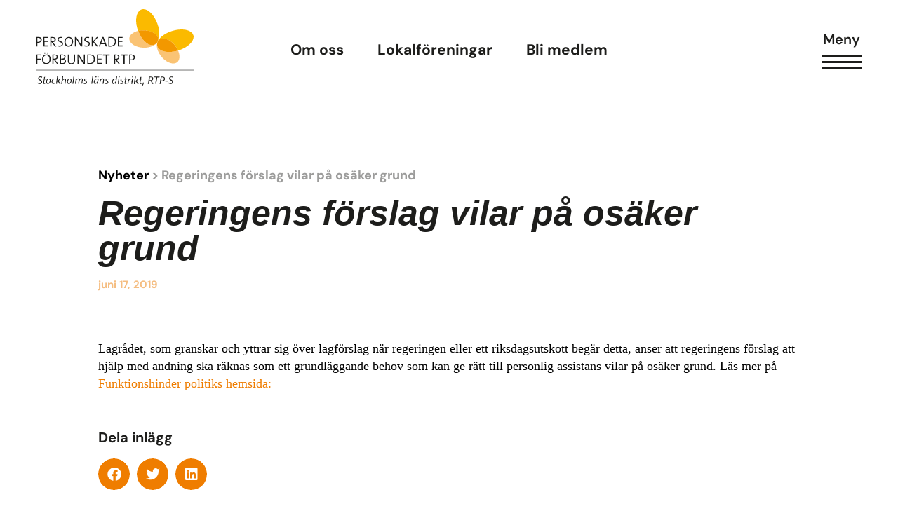

--- FILE ---
content_type: text/html; charset=UTF-8
request_url: https://rtps.se/nyheter/regeringens-forslag-vilar-pa-osaker-grund/
body_size: 19525
content:
<!doctype html>
<html lang="sv-SE" prefix="og: https://ogp.me/ns#">
<head>
	<meta charset="UTF-8">
		<meta name="viewport" content="width=device-width, initial-scale=1">
	<link rel="profile" href="http://gmpg.org/xfn/11">
		<style>img:is([sizes="auto" i], [sizes^="auto," i]) { contain-intrinsic-size: 3000px 1500px }</style>
	
<!-- Sökmotoroptimering av Rank Math PRO – https://rankmath.com/ -->
<title>Regeringens förslag vilar på osäker grund - RTPS</title>
<meta name="description" content="Lagrådet, som granskar och yttrar sig över lagförslag när regeringen eller ett riksdagsutskott begär detta, anser att regeringens förslag att hjälp med"/>
<meta name="robots" content="follow, index, max-snippet:-1, max-video-preview:-1, max-image-preview:large"/>
<link rel="canonical" href="https://rtps.se/nyheter/regeringens-forslag-vilar-pa-osaker-grund/" />
<meta property="og:locale" content="sv_SE" />
<meta property="og:type" content="article" />
<meta property="og:title" content="Regeringens förslag vilar på osäker grund - RTPS" />
<meta property="og:description" content="Lagrådet, som granskar och yttrar sig över lagförslag när regeringen eller ett riksdagsutskott begär detta, anser att regeringens förslag att hjälp med" />
<meta property="og:url" content="https://rtps.se/nyheter/regeringens-forslag-vilar-pa-osaker-grund/" />
<meta property="og:site_name" content="RTPS" />
<meta property="article:publisher" content="https://www.facebook.com/PersonskadeforbundetRtpS/" />
<meta property="article:section" content="Nyheter" />
<meta property="og:updated_time" content="2022-02-21T11:28:52+01:00" />
<meta name="twitter:card" content="summary_large_image" />
<meta name="twitter:title" content="Regeringens förslag vilar på osäker grund - RTPS" />
<meta name="twitter:description" content="Lagrådet, som granskar och yttrar sig över lagförslag när regeringen eller ett riksdagsutskott begär detta, anser att regeringens förslag att hjälp med" />
<meta name="twitter:label1" content="Skriven av" />
<meta name="twitter:data1" content="rtps-admin" />
<meta name="twitter:label2" content="Lästid" />
<meta name="twitter:data2" content="Mindre än en minut" />
<!-- /Rank Math SEO-tillägg för WordPress -->


<link rel="alternate" type="application/rss+xml" title="RTPS &raquo; Webbflöde" href="https://rtps.se/feed/" />
<link rel="alternate" type="application/rss+xml" title="RTPS &raquo; Kommentarsflöde" href="https://rtps.se/comments/feed/" />
<link rel="alternate" type="application/rss+xml" title="RTPS &raquo; Kommentarsflöde för Regeringens förslag vilar på osäker grund" href="https://rtps.se/nyheter/regeringens-forslag-vilar-pa-osaker-grund/feed/" />
<style id='wp-emoji-styles-inline-css'>

	img.wp-smiley, img.emoji {
		display: inline !important;
		border: none !important;
		box-shadow: none !important;
		height: 1em !important;
		width: 1em !important;
		margin: 0 0.07em !important;
		vertical-align: -0.1em !important;
		background: none !important;
		padding: 0 !important;
	}
</style>
<link rel='stylesheet' id='wp-block-library-css' href='https://rtps.se/wp-includes/css/dist/block-library/style.min.css?ver=6.8.1' media='all' />
<style id='global-styles-inline-css'>
:root{--wp--preset--aspect-ratio--square: 1;--wp--preset--aspect-ratio--4-3: 4/3;--wp--preset--aspect-ratio--3-4: 3/4;--wp--preset--aspect-ratio--3-2: 3/2;--wp--preset--aspect-ratio--2-3: 2/3;--wp--preset--aspect-ratio--16-9: 16/9;--wp--preset--aspect-ratio--9-16: 9/16;--wp--preset--color--black: #000000;--wp--preset--color--cyan-bluish-gray: #abb8c3;--wp--preset--color--white: #ffffff;--wp--preset--color--pale-pink: #f78da7;--wp--preset--color--vivid-red: #cf2e2e;--wp--preset--color--luminous-vivid-orange: #ff6900;--wp--preset--color--luminous-vivid-amber: #fcb900;--wp--preset--color--light-green-cyan: #7bdcb5;--wp--preset--color--vivid-green-cyan: #00d084;--wp--preset--color--pale-cyan-blue: #8ed1fc;--wp--preset--color--vivid-cyan-blue: #0693e3;--wp--preset--color--vivid-purple: #9b51e0;--wp--preset--gradient--vivid-cyan-blue-to-vivid-purple: linear-gradient(135deg,rgba(6,147,227,1) 0%,rgb(155,81,224) 100%);--wp--preset--gradient--light-green-cyan-to-vivid-green-cyan: linear-gradient(135deg,rgb(122,220,180) 0%,rgb(0,208,130) 100%);--wp--preset--gradient--luminous-vivid-amber-to-luminous-vivid-orange: linear-gradient(135deg,rgba(252,185,0,1) 0%,rgba(255,105,0,1) 100%);--wp--preset--gradient--luminous-vivid-orange-to-vivid-red: linear-gradient(135deg,rgba(255,105,0,1) 0%,rgb(207,46,46) 100%);--wp--preset--gradient--very-light-gray-to-cyan-bluish-gray: linear-gradient(135deg,rgb(238,238,238) 0%,rgb(169,184,195) 100%);--wp--preset--gradient--cool-to-warm-spectrum: linear-gradient(135deg,rgb(74,234,220) 0%,rgb(151,120,209) 20%,rgb(207,42,186) 40%,rgb(238,44,130) 60%,rgb(251,105,98) 80%,rgb(254,248,76) 100%);--wp--preset--gradient--blush-light-purple: linear-gradient(135deg,rgb(255,206,236) 0%,rgb(152,150,240) 100%);--wp--preset--gradient--blush-bordeaux: linear-gradient(135deg,rgb(254,205,165) 0%,rgb(254,45,45) 50%,rgb(107,0,62) 100%);--wp--preset--gradient--luminous-dusk: linear-gradient(135deg,rgb(255,203,112) 0%,rgb(199,81,192) 50%,rgb(65,88,208) 100%);--wp--preset--gradient--pale-ocean: linear-gradient(135deg,rgb(255,245,203) 0%,rgb(182,227,212) 50%,rgb(51,167,181) 100%);--wp--preset--gradient--electric-grass: linear-gradient(135deg,rgb(202,248,128) 0%,rgb(113,206,126) 100%);--wp--preset--gradient--midnight: linear-gradient(135deg,rgb(2,3,129) 0%,rgb(40,116,252) 100%);--wp--preset--font-size--small: 13px;--wp--preset--font-size--medium: 20px;--wp--preset--font-size--large: 36px;--wp--preset--font-size--x-large: 42px;--wp--preset--spacing--20: 0.44rem;--wp--preset--spacing--30: 0.67rem;--wp--preset--spacing--40: 1rem;--wp--preset--spacing--50: 1.5rem;--wp--preset--spacing--60: 2.25rem;--wp--preset--spacing--70: 3.38rem;--wp--preset--spacing--80: 5.06rem;--wp--preset--shadow--natural: 6px 6px 9px rgba(0, 0, 0, 0.2);--wp--preset--shadow--deep: 12px 12px 50px rgba(0, 0, 0, 0.4);--wp--preset--shadow--sharp: 6px 6px 0px rgba(0, 0, 0, 0.2);--wp--preset--shadow--outlined: 6px 6px 0px -3px rgba(255, 255, 255, 1), 6px 6px rgba(0, 0, 0, 1);--wp--preset--shadow--crisp: 6px 6px 0px rgba(0, 0, 0, 1);}:root { --wp--style--global--content-size: 800px;--wp--style--global--wide-size: 1200px; }:where(body) { margin: 0; }.wp-site-blocks > .alignleft { float: left; margin-right: 2em; }.wp-site-blocks > .alignright { float: right; margin-left: 2em; }.wp-site-blocks > .aligncenter { justify-content: center; margin-left: auto; margin-right: auto; }:where(.wp-site-blocks) > * { margin-block-start: 24px; margin-block-end: 0; }:where(.wp-site-blocks) > :first-child { margin-block-start: 0; }:where(.wp-site-blocks) > :last-child { margin-block-end: 0; }:root { --wp--style--block-gap: 24px; }:root :where(.is-layout-flow) > :first-child{margin-block-start: 0;}:root :where(.is-layout-flow) > :last-child{margin-block-end: 0;}:root :where(.is-layout-flow) > *{margin-block-start: 24px;margin-block-end: 0;}:root :where(.is-layout-constrained) > :first-child{margin-block-start: 0;}:root :where(.is-layout-constrained) > :last-child{margin-block-end: 0;}:root :where(.is-layout-constrained) > *{margin-block-start: 24px;margin-block-end: 0;}:root :where(.is-layout-flex){gap: 24px;}:root :where(.is-layout-grid){gap: 24px;}.is-layout-flow > .alignleft{float: left;margin-inline-start: 0;margin-inline-end: 2em;}.is-layout-flow > .alignright{float: right;margin-inline-start: 2em;margin-inline-end: 0;}.is-layout-flow > .aligncenter{margin-left: auto !important;margin-right: auto !important;}.is-layout-constrained > .alignleft{float: left;margin-inline-start: 0;margin-inline-end: 2em;}.is-layout-constrained > .alignright{float: right;margin-inline-start: 2em;margin-inline-end: 0;}.is-layout-constrained > .aligncenter{margin-left: auto !important;margin-right: auto !important;}.is-layout-constrained > :where(:not(.alignleft):not(.alignright):not(.alignfull)){max-width: var(--wp--style--global--content-size);margin-left: auto !important;margin-right: auto !important;}.is-layout-constrained > .alignwide{max-width: var(--wp--style--global--wide-size);}body .is-layout-flex{display: flex;}.is-layout-flex{flex-wrap: wrap;align-items: center;}.is-layout-flex > :is(*, div){margin: 0;}body .is-layout-grid{display: grid;}.is-layout-grid > :is(*, div){margin: 0;}body{padding-top: 0px;padding-right: 0px;padding-bottom: 0px;padding-left: 0px;}a:where(:not(.wp-element-button)){text-decoration: underline;}:root :where(.wp-element-button, .wp-block-button__link){background-color: #32373c;border-width: 0;color: #fff;font-family: inherit;font-size: inherit;line-height: inherit;padding: calc(0.667em + 2px) calc(1.333em + 2px);text-decoration: none;}.has-black-color{color: var(--wp--preset--color--black) !important;}.has-cyan-bluish-gray-color{color: var(--wp--preset--color--cyan-bluish-gray) !important;}.has-white-color{color: var(--wp--preset--color--white) !important;}.has-pale-pink-color{color: var(--wp--preset--color--pale-pink) !important;}.has-vivid-red-color{color: var(--wp--preset--color--vivid-red) !important;}.has-luminous-vivid-orange-color{color: var(--wp--preset--color--luminous-vivid-orange) !important;}.has-luminous-vivid-amber-color{color: var(--wp--preset--color--luminous-vivid-amber) !important;}.has-light-green-cyan-color{color: var(--wp--preset--color--light-green-cyan) !important;}.has-vivid-green-cyan-color{color: var(--wp--preset--color--vivid-green-cyan) !important;}.has-pale-cyan-blue-color{color: var(--wp--preset--color--pale-cyan-blue) !important;}.has-vivid-cyan-blue-color{color: var(--wp--preset--color--vivid-cyan-blue) !important;}.has-vivid-purple-color{color: var(--wp--preset--color--vivid-purple) !important;}.has-black-background-color{background-color: var(--wp--preset--color--black) !important;}.has-cyan-bluish-gray-background-color{background-color: var(--wp--preset--color--cyan-bluish-gray) !important;}.has-white-background-color{background-color: var(--wp--preset--color--white) !important;}.has-pale-pink-background-color{background-color: var(--wp--preset--color--pale-pink) !important;}.has-vivid-red-background-color{background-color: var(--wp--preset--color--vivid-red) !important;}.has-luminous-vivid-orange-background-color{background-color: var(--wp--preset--color--luminous-vivid-orange) !important;}.has-luminous-vivid-amber-background-color{background-color: var(--wp--preset--color--luminous-vivid-amber) !important;}.has-light-green-cyan-background-color{background-color: var(--wp--preset--color--light-green-cyan) !important;}.has-vivid-green-cyan-background-color{background-color: var(--wp--preset--color--vivid-green-cyan) !important;}.has-pale-cyan-blue-background-color{background-color: var(--wp--preset--color--pale-cyan-blue) !important;}.has-vivid-cyan-blue-background-color{background-color: var(--wp--preset--color--vivid-cyan-blue) !important;}.has-vivid-purple-background-color{background-color: var(--wp--preset--color--vivid-purple) !important;}.has-black-border-color{border-color: var(--wp--preset--color--black) !important;}.has-cyan-bluish-gray-border-color{border-color: var(--wp--preset--color--cyan-bluish-gray) !important;}.has-white-border-color{border-color: var(--wp--preset--color--white) !important;}.has-pale-pink-border-color{border-color: var(--wp--preset--color--pale-pink) !important;}.has-vivid-red-border-color{border-color: var(--wp--preset--color--vivid-red) !important;}.has-luminous-vivid-orange-border-color{border-color: var(--wp--preset--color--luminous-vivid-orange) !important;}.has-luminous-vivid-amber-border-color{border-color: var(--wp--preset--color--luminous-vivid-amber) !important;}.has-light-green-cyan-border-color{border-color: var(--wp--preset--color--light-green-cyan) !important;}.has-vivid-green-cyan-border-color{border-color: var(--wp--preset--color--vivid-green-cyan) !important;}.has-pale-cyan-blue-border-color{border-color: var(--wp--preset--color--pale-cyan-blue) !important;}.has-vivid-cyan-blue-border-color{border-color: var(--wp--preset--color--vivid-cyan-blue) !important;}.has-vivid-purple-border-color{border-color: var(--wp--preset--color--vivid-purple) !important;}.has-vivid-cyan-blue-to-vivid-purple-gradient-background{background: var(--wp--preset--gradient--vivid-cyan-blue-to-vivid-purple) !important;}.has-light-green-cyan-to-vivid-green-cyan-gradient-background{background: var(--wp--preset--gradient--light-green-cyan-to-vivid-green-cyan) !important;}.has-luminous-vivid-amber-to-luminous-vivid-orange-gradient-background{background: var(--wp--preset--gradient--luminous-vivid-amber-to-luminous-vivid-orange) !important;}.has-luminous-vivid-orange-to-vivid-red-gradient-background{background: var(--wp--preset--gradient--luminous-vivid-orange-to-vivid-red) !important;}.has-very-light-gray-to-cyan-bluish-gray-gradient-background{background: var(--wp--preset--gradient--very-light-gray-to-cyan-bluish-gray) !important;}.has-cool-to-warm-spectrum-gradient-background{background: var(--wp--preset--gradient--cool-to-warm-spectrum) !important;}.has-blush-light-purple-gradient-background{background: var(--wp--preset--gradient--blush-light-purple) !important;}.has-blush-bordeaux-gradient-background{background: var(--wp--preset--gradient--blush-bordeaux) !important;}.has-luminous-dusk-gradient-background{background: var(--wp--preset--gradient--luminous-dusk) !important;}.has-pale-ocean-gradient-background{background: var(--wp--preset--gradient--pale-ocean) !important;}.has-electric-grass-gradient-background{background: var(--wp--preset--gradient--electric-grass) !important;}.has-midnight-gradient-background{background: var(--wp--preset--gradient--midnight) !important;}.has-small-font-size{font-size: var(--wp--preset--font-size--small) !important;}.has-medium-font-size{font-size: var(--wp--preset--font-size--medium) !important;}.has-large-font-size{font-size: var(--wp--preset--font-size--large) !important;}.has-x-large-font-size{font-size: var(--wp--preset--font-size--x-large) !important;}
:root :where(.wp-block-pullquote){font-size: 1.5em;line-height: 1.6;}
</style>
<link data-minify="1" rel='stylesheet' id='hello-elementor-css' href='https://rtps.se/wp-content/cache/min/1/wp-content/themes/hello-elementor/assets/css/reset.css?ver=1766393893' media='all' />
<link data-minify="1" rel='stylesheet' id='hello-elementor-theme-style-css' href='https://rtps.se/wp-content/cache/min/1/wp-content/themes/hello-elementor/assets/css/theme.css?ver=1766393893' media='all' />
<link data-minify="1" rel='stylesheet' id='hello-elementor-header-footer-css' href='https://rtps.se/wp-content/cache/min/1/wp-content/themes/hello-elementor/assets/css/header-footer.css?ver=1766393893' media='all' />
<link rel='stylesheet' id='elementor-frontend-css' href='https://rtps.se/wp-content/uploads/elementor/css/custom-frontend.min.css?ver=1766393870' media='all' />
<link rel='stylesheet' id='widget-icon-list-css' href='https://rtps.se/wp-content/uploads/elementor/css/custom-widget-icon-list.min.css?ver=1766393870' media='all' />
<link rel='stylesheet' id='widget-image-css' href='https://rtps.se/wp-content/plugins/elementor/assets/css/widget-image.min.css?ver=3.29.2' media='all' />
<link rel='stylesheet' id='widget-nav-menu-css' href='https://rtps.se/wp-content/uploads/elementor/css/custom-pro-widget-nav-menu.min.css?ver=1766393870' media='all' />
<link rel='stylesheet' id='widget-heading-css' href='https://rtps.se/wp-content/plugins/elementor/assets/css/widget-heading.min.css?ver=3.29.2' media='all' />
<link rel='stylesheet' id='widget-social-icons-css' href='https://rtps.se/wp-content/plugins/elementor/assets/css/widget-social-icons.min.css?ver=3.29.2' media='all' />
<link rel='stylesheet' id='e-apple-webkit-css' href='https://rtps.se/wp-content/uploads/elementor/css/custom-apple-webkit.min.css?ver=1766393870' media='all' />
<link data-minify="1" rel='stylesheet' id='swiper-css' href='https://rtps.se/wp-content/cache/min/1/wp-content/plugins/elementor/assets/lib/swiper/v8/css/swiper.min.css?ver=1766393893' media='all' />
<link rel='stylesheet' id='e-swiper-css' href='https://rtps.se/wp-content/plugins/elementor/assets/css/conditionals/e-swiper.min.css?ver=3.29.2' media='all' />
<link rel='stylesheet' id='widget-image-carousel-css' href='https://rtps.se/wp-content/plugins/elementor/assets/css/widget-image-carousel.min.css?ver=3.29.2' media='all' />
<link rel='stylesheet' id='widget-divider-css' href='https://rtps.se/wp-content/plugins/elementor/assets/css/widget-divider.min.css?ver=3.29.2' media='all' />
<link rel='stylesheet' id='widget-share-buttons-css' href='https://rtps.se/wp-content/plugins/elementor-pro/assets/css/widget-share-buttons.min.css?ver=3.29.2' media='all' />
<link rel='stylesheet' id='elementor-icons-shared-0-css' href='https://rtps.se/wp-content/plugins/elementor/assets/lib/font-awesome/css/fontawesome.min.css?ver=5.15.3' media='all' />
<link data-minify="1" rel='stylesheet' id='elementor-icons-fa-solid-css' href='https://rtps.se/wp-content/cache/min/1/wp-content/plugins/elementor/assets/lib/font-awesome/css/solid.min.css?ver=1766393893' media='all' />
<link data-minify="1" rel='stylesheet' id='elementor-icons-fa-brands-css' href='https://rtps.se/wp-content/cache/min/1/wp-content/plugins/elementor/assets/lib/font-awesome/css/brands.min.css?ver=1766393893' media='all' />
<link rel='stylesheet' id='widget-posts-css' href='https://rtps.se/wp-content/plugins/elementor-pro/assets/css/widget-posts.min.css?ver=3.29.2' media='all' />
<link rel='stylesheet' id='e-animation-slideInRight-css' href='https://rtps.se/wp-content/plugins/elementor/assets/lib/animations/styles/slideInRight.min.css?ver=3.29.2' media='all' />
<link rel='stylesheet' id='e-popup-css' href='https://rtps.se/wp-content/plugins/elementor-pro/assets/css/conditionals/popup.min.css?ver=3.29.2' media='all' />
<link data-minify="1" rel='stylesheet' id='elementor-icons-css' href='https://rtps.se/wp-content/cache/min/1/wp-content/plugins/elementor/assets/lib/eicons/css/elementor-icons.min.css?ver=1766393893' media='all' />
<link rel='stylesheet' id='elementor-post-10-css' href='https://rtps.se/wp-content/uploads/elementor/css/post-10.css?ver=1766393870' media='all' />
<link rel='stylesheet' id='elementor-post-462-css' href='https://rtps.se/wp-content/uploads/elementor/css/post-462.css?ver=1766393893' media='all' />
<link rel='stylesheet' id='elementor-post-280-css' href='https://rtps.se/wp-content/uploads/elementor/css/post-280.css?ver=1766393870' media='all' />
<link rel='stylesheet' id='elementor-post-1249-css' href='https://rtps.se/wp-content/uploads/elementor/css/post-1249.css?ver=1766393895' media='all' />
<link rel='stylesheet' id='elementor-post-2226-css' href='https://rtps.se/wp-content/uploads/elementor/css/post-2226.css?ver=1766393870' media='all' />
<link data-minify="1" rel='stylesheet' id='hello-elementor-child-style-css' href='https://rtps.se/wp-content/cache/min/1/wp-content/themes/Webicient%20V.4/style.css?ver=1766393893' media='all' />
<link data-minify="1" rel='stylesheet' id='ecs-styles-css' href='https://rtps.se/wp-content/cache/min/1/wp-content/plugins/ele-custom-skin/assets/css/ecs-style.css?ver=1766393893' media='all' />
<link rel='stylesheet' id='elementor-post-1168-css' href='https://rtps.se/wp-content/uploads/elementor/css/post-1168.css?ver=1663674792' media='all' />
<link rel='stylesheet' id='elementor-post-1181-css' href='https://rtps.se/wp-content/uploads/elementor/css/post-1181.css?ver=1663674807' media='all' />
<link rel='stylesheet' id='elementor-post-1225-css' href='https://rtps.se/wp-content/uploads/elementor/css/post-1225.css?ver=1642691993' media='all' />
<link rel='stylesheet' id='elementor-post-1284-css' href='https://rtps.se/wp-content/uploads/elementor/css/post-1284.css?ver=1642692590' media='all' />
<link rel='stylesheet' id='elementor-post-1307-css' href='https://rtps.se/wp-content/uploads/elementor/css/post-1307.css?ver=1755861726' media='all' />
<link rel='stylesheet' id='elementor-post-1354-css' href='https://rtps.se/wp-content/uploads/elementor/css/post-1354.css?ver=1642694287' media='all' />
<link rel='stylesheet' id='elementor-post-2131-css' href='https://rtps.se/wp-content/uploads/elementor/css/post-2131.css?ver=1645472246' media='all' />
<link rel='stylesheet' id='elementor-post-4539-css' href='https://rtps.se/wp-content/uploads/elementor/css/post-4539.css?ver=1644096969' media='all' />
<link rel='stylesheet' id='elementor-post-4590-css' href='https://rtps.se/wp-content/uploads/elementor/css/post-4590.css?ver=1664468551' media='all' />
<link data-minify="1" rel='stylesheet' id='elementor-gf-local-dmsans-css' href='https://rtps.se/wp-content/cache/min/1/wp-content/uploads/elementor/google-fonts/css/dmsans.css?ver=1766393893' media='all' />
<link data-minify="1" rel='stylesheet' id='elementor-icons-fa-regular-css' href='https://rtps.se/wp-content/cache/min/1/wp-content/plugins/elementor/assets/lib/font-awesome/css/regular.min.css?ver=1766393893' media='all' />
<script src="https://rtps.se/wp-includes/js/jquery/jquery.min.js?ver=3.7.1" id="jquery-core-js" data-rocket-defer defer></script>
<script src="https://rtps.se/wp-includes/js/jquery/jquery-migrate.min.js?ver=3.4.1" id="jquery-migrate-js" data-rocket-defer defer></script>
<script id="ecs_ajax_load-js-extra">
var ecs_ajax_params = {"ajaxurl":"https:\/\/rtps.se\/wp-admin\/admin-ajax.php","posts":"{\"page\":0,\"name\":\"regeringens-forslag-vilar-pa-osaker-grund\",\"error\":\"\",\"m\":\"\",\"p\":0,\"post_parent\":\"\",\"subpost\":\"\",\"subpost_id\":\"\",\"attachment\":\"\",\"attachment_id\":0,\"pagename\":\"\",\"page_id\":0,\"second\":\"\",\"minute\":\"\",\"hour\":\"\",\"day\":0,\"monthnum\":0,\"year\":0,\"w\":0,\"category_name\":\"\",\"tag\":\"\",\"cat\":\"\",\"tag_id\":\"\",\"author\":\"\",\"author_name\":\"\",\"feed\":\"\",\"tb\":\"\",\"paged\":0,\"meta_key\":\"\",\"meta_value\":\"\",\"preview\":\"\",\"s\":\"\",\"sentence\":\"\",\"title\":\"\",\"fields\":\"all\",\"menu_order\":\"\",\"embed\":\"\",\"category__in\":[],\"category__not_in\":[],\"category__and\":[],\"post__in\":[],\"post__not_in\":[],\"post_name__in\":[],\"tag__in\":[],\"tag__not_in\":[],\"tag__and\":[],\"tag_slug__in\":[],\"tag_slug__and\":[],\"post_parent__in\":[],\"post_parent__not_in\":[],\"author__in\":[],\"author__not_in\":[],\"search_columns\":[],\"ignore_sticky_posts\":false,\"suppress_filters\":false,\"cache_results\":true,\"update_post_term_cache\":true,\"update_menu_item_cache\":false,\"lazy_load_term_meta\":true,\"update_post_meta_cache\":true,\"post_type\":\"\",\"posts_per_page\":10,\"nopaging\":false,\"comments_per_page\":\"50\",\"no_found_rows\":false,\"order\":\"DESC\"}"};
</script>
<script data-minify="1" src="https://rtps.se/wp-content/cache/min/1/wp-content/plugins/ele-custom-skin/assets/js/ecs_ajax_pagination.js?ver=1750780399" id="ecs_ajax_load-js" data-rocket-defer defer></script>
<script data-minify="1" src="https://rtps.se/wp-content/cache/min/1/wp-content/plugins/ele-custom-skin/assets/js/ecs.js?ver=1750780399" id="ecs-script-js" data-rocket-defer defer></script>
<link rel="https://api.w.org/" href="https://rtps.se/wp-json/" /><link rel="alternate" title="JSON" type="application/json" href="https://rtps.se/wp-json/wp/v2/posts/2829" /><link rel="EditURI" type="application/rsd+xml" title="RSD" href="https://rtps.se/xmlrpc.php?rsd" />
<meta name="generator" content="WordPress 6.8.1" />
<link rel='shortlink' href='https://rtps.se/?p=2829' />
<link rel="alternate" title="oEmbed (JSON)" type="application/json+oembed" href="https://rtps.se/wp-json/oembed/1.0/embed?url=https%3A%2F%2Frtps.se%2Fnyheter%2Fregeringens-forslag-vilar-pa-osaker-grund%2F" />
<link rel="alternate" title="oEmbed (XML)" type="text/xml+oembed" href="https://rtps.se/wp-json/oembed/1.0/embed?url=https%3A%2F%2Frtps.se%2Fnyheter%2Fregeringens-forslag-vilar-pa-osaker-grund%2F&#038;format=xml" />
<meta name="generator" content="Elementor 3.29.2; features: additional_custom_breakpoints, e_local_google_fonts; settings: css_print_method-external, google_font-enabled, font_display-auto">
<meta name="google-site-verification" content="v7rasLriSAJfeBUqQJdInVpSu_y9BygprNoMuZXqCag" />
			<style>
				.e-con.e-parent:nth-of-type(n+4):not(.e-lazyloaded):not(.e-no-lazyload),
				.e-con.e-parent:nth-of-type(n+4):not(.e-lazyloaded):not(.e-no-lazyload) * {
					background-image: none !important;
				}
				@media screen and (max-height: 1024px) {
					.e-con.e-parent:nth-of-type(n+3):not(.e-lazyloaded):not(.e-no-lazyload),
					.e-con.e-parent:nth-of-type(n+3):not(.e-lazyloaded):not(.e-no-lazyload) * {
						background-image: none !important;
					}
				}
				@media screen and (max-height: 640px) {
					.e-con.e-parent:nth-of-type(n+2):not(.e-lazyloaded):not(.e-no-lazyload),
					.e-con.e-parent:nth-of-type(n+2):not(.e-lazyloaded):not(.e-no-lazyload) * {
						background-image: none !important;
					}
				}
			</style>
			<link rel="icon" href="https://rtps.se/wp-content/uploads/2022/02/favicon-150x150.png" sizes="32x32" />
<link rel="icon" href="https://rtps.se/wp-content/uploads/2022/02/favicon.png" sizes="192x192" />
<link rel="apple-touch-icon" href="https://rtps.se/wp-content/uploads/2022/02/favicon.png" />
<meta name="msapplication-TileImage" content="https://rtps.se/wp-content/uploads/2022/02/favicon.png" />
<meta name="generator" content="WP Rocket 3.19.4" data-wpr-features="wpr_defer_js wpr_minify_js wpr_minify_css wpr_preload_links wpr_desktop" /></head>

<body class="wp-singular post-template-default single single-post postid-2829 single-format-standard wp-embed-responsive wp-theme-hello-elementor wp-child-theme-WebicientV4 hello-elementor-default elementor-default elementor-kit-10 elementor-page-1249">
	<div id="wrap" >
	<header data-rocket-location-hash="18b90e6bcafaaf8d527076424eae26af" id="site-header">		<div data-rocket-location-hash="3b1b03ab90fb3d2e95f76d8e5b6f146f" data-elementor-type="header" data-elementor-id="462" class="elementor elementor-462 elementor-location-header" data-elementor-post-type="elementor_library">
					<section class="elementor-section elementor-top-section elementor-element elementor-element-2d95660 elementor-section-full_width header-w elementor-section-height-default elementor-section-height-default" data-id="2d95660" data-element_type="section">
						<div class="elementor-container elementor-column-gap-no">
					<div class="elementor-column elementor-col-33 elementor-top-column elementor-element elementor-element-40186c6" data-id="40186c6" data-element_type="column">
			<div class="elementor-widget-wrap elementor-element-populated">
						<div class="elementor-element elementor-element-f0d9d38 logo-c elementor-view-default elementor-widget elementor-widget-icon" data-id="f0d9d38" data-element_type="widget" data-widget_type="icon.default">
				<div class="elementor-widget-container">
							<div class="elementor-icon-wrapper">
			<a class="elementor-icon" href="https://rtps.se">
			<svg xmlns="http://www.w3.org/2000/svg" xmlns:xlink="http://www.w3.org/1999/xlink" id="fcb425e1-fd90-4986-9ac8-2a12720cb6c2" x="0px" y="0px" viewBox="0 0 169.6 82.4" style="enable-background:new 0 0 169.6 82.4;" xml:space="preserve"><style type="text/css">	.st0{fill-rule:evenodd;clip-rule:evenodd;fill:#FBBA00;}	.st1{fill-rule:evenodd;clip-rule:evenodd;fill:#FAC374;}	.st2{fill-rule:evenodd;clip-rule:evenodd;fill:#F39800;}	.st3{fill-rule:evenodd;clip-rule:evenodd;fill:#1D1D1B;}	.st4{fill:#1D1D1B;}	.st5{fill:#1D1D1B;stroke:#1D1D1B;stroke-width:0.46;}</style><g id="a700186d-5c36-40f6-966b-d325f2df4c4c">	<path id="b01cd97e-5ce7-43b1-8e47-4948bb5cf7c4" class="st0" d="M131.5,32.8c0,0.6-0.1,1.2-0.3,1.7c2.1-4.4,2.1-11.5-0.5-18.7  C127,5.2,119.3-1.7,113.5,0.4s-7.4,12.2-3.7,22.8c0,0.1,0,0.2,0.1,0.3c2.1-0.5,4.2-0.7,6.3-0.6C124.9,23.1,131.7,27.5,131.5,32.8"></path>	<path id="e4fd63ce-f1e5-4c14-bca0-dcb1b28e7865" class="st1" d="M131.2,34.6c0,0,0-0.1,0.1-0.2c-0.8,1.9-2.3,3.3-4.2,4.1  c-5.7,2-13.3-4.7-17.1-15.1c-5.5,1.3-9.4,4.5-9.5,8.3c-0.2,5.2,6.6,9.7,15.2,9.9c6.9,0.2,12.8-2.3,15-6  C130.8,35.3,131,34.9,131.2,34.6"></path>	<path id="a61c7c39-229c-4782-925f-44a199c1f935" class="st2" d="M127.1,38.5c1.9-0.7,3.4-2.2,4.2-4.1c0.2-0.5,0.3-1.1,0.3-1.7  c0.2-5.2-6.6-9.7-15.2-9.9c-2.1-0.1-4.3,0.1-6.3,0.6C113.7,33.8,121.4,40.5,127.1,38.5"></path>	<path id="a13f0b4e-fc44-44fe-b8d7-3d8f96f492b5" class="st0" d="M149.6,39.2c1.3,1.7,2.4,3.5,3.3,5.5l0.3-0.1  c10.7-3.3,17.9-10.7,16.1-16.5s-11.9-7.9-22.6-4.6c-7.4,2.2-13.1,6.4-15.3,10.8c0.3-0.5,0.7-0.9,1.2-1.3  C136.7,29.7,144.3,32.5,149.6,39.2"></path>	<path id="f7cc081a-3c80-4194-a52a-c5bb384ba94a" class="st1" d="M152.9,44.7c-10.6,3.2-20.6,1.1-22.3-4.7c-0.5-1.9-0.2-4,0.8-5.8  c-0.1,0.1-0.2,0.3-0.3,0.4c-0.1,0.4-0.3,0.7-0.5,1.1c-1.5,4,0,10,4.2,15.3c5.3,6.7,13,9.5,17.1,6.3  C154.9,54.9,155.2,49.9,152.9,44.7"></path>	<path id="b2f3cbe4-062f-4bc7-8b82-6bc04b4ca3be" class="st2" d="M130.6,40c1.8,5.8,11.7,7.9,22.3,4.7c-0.9-2-2-3.8-3.3-5.5  c-5.3-6.7-13-9.5-17.1-6.3c-0.5,0.4-0.9,0.8-1.2,1.3C130.4,36,130.1,38.1,130.6,40"></path>	<path class="st3" d="M2.7,31H1.6v4.3c0.3,0,0.6,0.1,0.9,0.1c1.6,0,2.7-0.9,2.7-2.2S4.4,31,2.7,31 M2.5,36.3c-0.3,0-0.6,0-0.9,0v4  H0.5V30.1C1.2,30.1,2,30,2.9,30c2.3,0,3.6,1.2,3.6,2.9C6.4,34.9,4.8,36.3,2.5,36.3 M8.2,40.3V30.1h5.1V31h-4v3.5h3.8v0.9H9.4v3.8h4  v1L8.2,40.3z M17.8,31h-1v3.7h0.9c1.6,0,2.5-0.8,2.5-1.9C20.2,31.4,19.4,30.9,17.8,31L17.8,31z M20.6,40.3L17,35.6h-0.2v4.7h-1.1  V30.1c0.6,0,1.3,0,2.4,0c1.9,0,3.4,0.7,3.4,2.6c0,1.9-1.4,2.8-3.2,2.9c0.3,0.3,0.6,0.7,0.9,1.1l2.9,3.7L20.6,40.3z M25.6,40.4  c-0.7,0-1.5-0.1-2.2-0.3l0.2-1.1c0.7,0.3,1.4,0.4,2.1,0.4c1.3,0,2.4-0.5,2.4-1.9c0-2.4-4.8-1.5-4.8-4.7c0-1.6,1.2-2.8,3.5-2.8  c0.6,0,1.2,0.1,1.8,0.2l-0.1,1c-0.6-0.2-1.2-0.3-1.8-0.3c-1.5,0-2.2,0.7-2.2,1.7c0,2.4,4.8,1.5,4.8,4.7  C29.3,39.1,27.9,40.4,25.6,40.4 M35.4,31c-1.8,0-3.4,1.5-3.4,4.1s1.1,4.3,3.4,4.3c1.8,0,3.4-1.5,3.4-4.2S37.6,31,35.4,31   M35.3,40.5c-3,0-4.5-2-4.5-5.1c0-3.4,2.2-5.4,4.8-5.4s4.5,1.9,4.5,5.1S37.9,40.5,35.3,40.5 M48.5,40.3l-4.2-6.8  c-0.5-0.7-0.8-1.4-1.2-2.1c0,1.2,0.1,4,0.1,5.7v3.1H42V30.1h1.5l4.2,6.6c0.4,0.7,0.9,1.5,1.2,2.2c-0.1-1.4-0.1-4.1-0.1-6v-2.8H50  v10.2L48.5,40.3z M54.4,40.4c-0.7,0-1.5-0.1-2.2-0.3l0.2-1.1c0.7,0.3,1.4,0.4,2.1,0.4c1.3,0,2.4-0.5,2.4-1.9c0-2.4-4.8-1.5-4.8-4.7  c0-1.6,1.2-2.8,3.5-2.8c0.6,0,1.2,0.1,1.8,0.2l-0.1,1c-0.6-0.2-1.2-0.3-1.8-0.3c-1.5,0-2.2,0.7-2.2,1.7c0,2.4,4.8,1.5,4.8,4.7  C58.1,39.1,56.6,40.4,54.4,40.4 M65.6,40.3l-4.3-5.1v5.1h-1.2V30.1h1.2V35l4.3-4.9h1.4L62.5,35l4.7,5.3L65.6,40.3z M72.5,32.8  c-0.2-0.5-0.3-0.9-0.4-1.4l0,0c-0.1,0.4-0.3,0.9-0.4,1.4l-1.5,4.1H74L72.5,32.8z M75.2,40.3l-0.9-2.5h-4.5l-0.9,2.5h-1.2l3.8-10.2  h1.3l3.8,10.2H75.2z M80.8,31c-0.6,0-1.2,0-1.7,0v8.2c0.5,0.1,1,0.1,1.5,0.1c2.6,0,4.4-1.3,4.4-4.2S83.6,31,80.8,31 M80.5,40.4  c-1,0-1.8,0-2.5,0V30.1c0.8,0,1.9,0,3,0c3.3,0,5.2,1.6,5.2,5S83.9,40.3,80.5,40.4 M88.2,40.3V30.1h5.1V31h-4v3.5h3.8v0.9h-3.8v3.8  h4v1L88.2,40.3z M1.6,49.9v3.6h3.7v0.9H1.6v4.8H0.5V49h5.1v1L1.6,49.9z M12.9,48.1c-0.4,0-0.7-0.3-0.7-0.7c0-0.4,0.3-0.7,0.7-0.7  c0.4,0,0.7,0.3,0.7,0.7l0,0C13.6,47.8,13.4,48.1,12.9,48.1C13,48.1,13,48.1,12.9,48.1L12.9,48.1 M9.7,48.1c-0.4,0-0.7-0.3-0.7-0.7  c0-0.4,0.3-0.7,0.7-0.7c0.4,0,0.7,0.3,0.7,0.7l0,0C10.4,47.7,10.2,48,9.7,48.1C9.8,48.1,9.8,48.1,9.7,48.1L9.7,48.1 M11.4,49.8  C9.6,49.8,8,51.3,8,54s1.1,4.3,3.4,4.3c1.8,0,3.4-1.5,3.4-4.2S13.6,49.9,11.4,49.8 M11.3,59.3c-3,0-4.5-2-4.5-5.1  c0-3.4,2.2-5.3,4.8-5.3S16,50.7,16,54S13.8,59.3,11.3,59.3 M20.1,49.8c-0.3,0-0.7,0-1,0v3.7c0.3,0,0.6,0,0.9,0  c1.6,0,2.5-0.8,2.5-1.9C22.5,50.3,21.6,49.8,20.1,49.8L20.1,49.8z M22.9,59.2l-3.6-4.7h-0.2v4.7h-1.2V49h2.4c1.9,0,3.4,0.7,3.4,2.6  s-1.5,2.8-3.2,2.9c0.3,0.3,0.6,0.7,0.9,1.1l2.9,3.7L22.9,59.2z M28.2,54.3h-1v3.9c0.5,0.1,0.9,0.1,1.4,0.1c1.8,0,2.6-0.9,2.6-2.1  C31.2,54.8,29.9,54.3,28.2,54.3 M28.6,49.9h-1.4v3.5h1c1.8,0,2.7-0.7,2.7-1.9C30.9,50.5,30.4,49.8,28.6,49.9 M28.5,59.2h-2.5V49  h2.8c2.2,0,3.2,0.9,3.2,2.4c0,1.1-0.8,2.1-1.8,2.4l0,0c1.2,0.1,2.2,1.1,2.2,2.4C32.4,57.3,31.8,59.2,28.5,59.2 M38.2,59.3  c-3.2,0-3.8-1.8-3.8-3.5V49h1.2v6.7c0,1.5,0.5,2.7,2.7,2.7c1.9,0,2.8-0.8,2.8-3V49h1.1v6.3C42.2,57.9,40.9,59.3,38.2,59.3   M51.2,59.2L47,52.4c-0.5-0.7-0.8-1.4-1.2-2.1c0,1.2,0.1,4,0.1,5.7v3.1h-1.1V49h1.5l4.2,6.6c0.4,0.7,0.9,1.5,1.2,2.2  c-0.1-1.4-0.1-4.1-0.1-6V49h1.1v10.2L51.2,59.2z M58.2,49.9c-0.6,0-1.2,0-1.7,0v8.2c0.5,0.1,1,0.1,1.5,0.1c2.6,0,4.3-1.3,4.3-4.2  S61,49.9,58.2,49.9 M57.9,59.2h-2.5V49h3c3.3,0,5.2,1.6,5.2,5S61.3,59.2,57.9,59.2 M65.7,59.2V49h5.1v0.9h-4v3.5h3.8v0.9h-3.8v3.8  h4v1L65.7,59.2z M76.3,50v9.2h-1.2V50h-3v-1h7.3v1H76.3z M86.3,49.9c-0.3,0-0.7,0-1,0v3.7c0.3,0,0.6,0,0.9,0c1.6,0,2.5-0.8,2.5-1.9  C88.7,50.3,87.8,49.8,86.3,49.9L86.3,49.9z M89.1,59.2l-3.6-4.7h-0.2v4.7h-1.2V49h2.4c1.9,0,3.4,0.7,3.4,2.6s-1.5,2.8-3.2,2.9  c0.3,0.3,0.7,0.7,0.9,1.1l2.9,3.7L89.1,59.2z M95.5,50v9.2h-1.2V50h-3v-1h7.3v1H95.5z M102.8,49.9h-1.1v4.3c0.3,0,0.6,0.1,0.9,0.1  c1.6,0,2.7-0.9,2.7-2.2S104.5,49.9,102.8,49.9 M102.6,55.2c-0.3,0-0.6,0-0.9,0v4h-1.2V49h2.4c2.3,0,3.6,1.2,3.6,2.9  C106.5,53.9,104.8,55.3,102.6,55.2"></path></g><path class="st4" d="M2,79.1C2.6,79.7,3.3,80,4.1,80c0.8,0.1,1.5-0.4,1.6-1.2c0,0,0,0,0,0c0-0.1,0-0.1,0-0.2c0-0.5-0.3-1-1.1-1.5 L4,76.7c-1-0.6-1.4-1.2-1.4-2c0-1.2,0.8-2.1,2.5-2.1c0.6,0,1.3,0.1,1.8,0.4c-0.1,0.3-0.2,0.7-0.2,1c-0.5-0.4-1.1-0.7-1.7-0.6 c-1,0-1.4,0.6-1.4,1.2s0.4,0.9,1.1,1.3l0.7,0.4c1.2,0.5,1.8,1.9,1.3,3c-0.4,1-1.5,1.6-2.5,1.4c-0.8,0-1.6-0.2-2.2-0.6 C1.9,79.8,2,79.5,2,79.1z M9,73.1c0.3,0,0.7,0,1-0.1c-0.1,0.4-0.3,1.4-0.4,1.9h1.3c-0.1,0.2-0.2,0.5-0.2,0.8H9.5 C9.3,76.9,9.1,78,9,79.2c-0.1,0.5,0,0.7,0.3,0.7c0.3,0,0.6-0.1,0.9-0.3c0,0.2,0.1,0.4,0.1,0.6c-0.4,0.3-0.9,0.5-1.4,0.5 c-0.8,0-1-0.5-0.8-1.5c0.2-1.2,0.4-2.4,0.6-3.5h-1c0.1-0.2,0.1-0.4,0.2-0.7h0.9C8.8,74.4,8.9,73.8,9,73.1L9,73.1z M14,74.8 c1.1,0,2,0.9,2,2c0,0.1,0,0.1,0,0.2c0,2.1-1.2,3.7-3,3.7c-1.1,0-2-0.9-2-2c0-0.1,0-0.2,0-0.3C11,76.5,12.2,74.8,14,74.8L14,74.8z  M13.9,75.5c-1.1,0-1.9,1.3-1.9,2.8c0,1,0.4,1.6,1.2,1.6c1.1,0,1.9-1.4,1.9-2.9C15.1,76.2,14.8,75.6,13.9,75.5L13.9,75.5z  M20.8,79.1c0,0.2,0.1,0.4,0.1,0.7c-0.6,0.6-1.3,0.9-2.1,0.9c-1.1,0-1.8-0.8-1.8-2.2c0-1.8,1.1-3.7,3-3.7c0.5,0,0.9,0.1,1.3,0.3 c-0.1,0.2-0.2,0.5-0.3,0.8c-0.4-0.2-0.8-0.3-1.2-0.3c-1.3,0-1.9,1.5-1.9,2.8c0,1,0.4,1.6,1.1,1.6C19.7,79.9,20.3,79.6,20.8,79.1 L20.8,79.1z M22.2,77.7l0.4-2.9c0.2-1.4,0.4-2.6,0.4-2.9c0.3,0,0.7,0,1,0c-0.1,0.4-0.2,1.5-0.5,3l-0.4,2.6c0.8-0.6,2.3-2,2.8-2.5 h1.2c-0.8,0.6-1.8,1.6-2.6,2.3c0.7,1.2,1.4,2.3,2.2,3.4h-1.2c-0.3-0.4-1.2-2-1.7-2.8L23,78.4c-0.1,0.6-0.3,2-0.3,2.2 c-0.1,0-0.3,0-0.4,0c-0.2,0-0.4,0-0.5,0C21.9,80.2,22.1,79,22.2,77.7L22.2,77.7z M27.8,77.7l0.4-2.8c0.2-1.4,0.4-2.6,0.4-2.9 c0.3,0,0.6,0,1-0.1c-0.1,0.4-0.3,1.6-0.5,3L29,76.2c0.5-0.8,1.3-1.2,2.2-1.3c1,0,1.4,0.6,1.2,2.1l-0.2,1c-0.2,1.3-0.4,2.3-0.4,2.7 h-0.5c-0.2,0-0.3,0-0.5,0c0.1-0.5,0.3-1.5,0.4-2.7l0.1-0.8c0.1-0.9,0.1-1.4-0.6-1.4c-0.7,0.1-1.4,0.5-1.7,1.1 c-0.3,0.3-0.5,0.8-0.5,1.2c-0.1,0.9-0.3,2.3-0.4,2.6h-0.9C27.5,80.2,27.6,79,27.8,77.7L27.8,77.7z M36.5,74.8c1.1,0,2,0.9,2,2 c0,0.1,0,0.1,0,0.2c0,2.1-1.2,3.7-3,3.7c-1.1,0-2-0.9-2-2c0-0.1,0-0.2,0-0.3C33.5,76.5,34.8,74.8,36.5,74.8L36.5,74.8z M36.4,75.5 c-1.1,0-1.9,1.3-1.9,2.8c0,1,0.4,1.6,1.2,1.6c1.1,0,1.9-1.4,1.9-2.9C37.6,76.2,37.3,75.6,36.4,75.5L36.4,75.5z M39.8,77.7l0.4-2.9 c0.2-1.3,0.4-2.6,0.4-2.9c0.3,0,0.7,0,1-0.1c-0.1,0.4-0.2,1.4-0.4,2.8l-0.4,3.1c-0.2,1.2-0.4,2.5-0.4,2.8c-0.1,0-0.3,0-0.4,0 c-0.2,0-0.4,0-0.6,0C39.5,80.3,39.6,79,39.8,77.7L39.8,77.7z M42.6,77.7l0.2-1.3c0.1-0.6,0.2-1.2,0.2-1.5c0.3,0,0.6,0,0.9-0.1 c0,0.4-0.1,0.8-0.2,1.2c0.5-0.7,1.3-1.2,2.2-1.3c0.8,0,1.1,0.6,1.2,1.3c0.5-0.7,1.3-1.2,2.2-1.3c1,0,1.4,0.6,1.2,2.1l-0.2,0.8 c-0.2,1.3-0.4,2.6-0.4,2.8h-0.9c0.1-0.4,0.3-1.7,0.5-2.9l0.1-0.7c0.2-0.9,0.1-1.4-0.6-1.4c-0.6,0.1-1.2,0.5-1.6,1 c-0.3,0.4-0.5,0.9-0.5,1.4c-0.2,1.2-0.4,2.3-0.4,2.6h-0.4c-0.2,0-0.4,0-0.6,0c0.1-0.4,0.3-1.4,0.5-2.8l0.1-0.6 c0.2-0.9,0.1-1.6-0.6-1.6c-0.6,0.1-1.2,0.5-1.6,1.1c-0.3,0.4-0.5,0.9-0.5,1.5c-0.1,1-0.3,2.2-0.3,2.5h-0.4c-0.2,0-0.3,0-0.5,0 C42.2,80.2,42.4,79,42.6,77.7L42.6,77.7z M60.1,77.7l0.4-2.9c0.2-1.3,0.4-2.6,0.4-2.9c0.3,0,0.7,0,1-0.1c-0.1,0.4-0.2,1.4-0.4,2.8 L61,77.8c-0.2,1.2-0.4,2.5-0.4,2.8c-0.1,0-0.3,0-0.4,0c-0.2,0-0.4,0-0.6,0C59.8,80.3,59.9,79,60.1,77.7L60.1,77.7z M66,79.1 c-0.5,0.9-1.4,1.5-2.3,1.6c-0.9,0-1.3-0.8-1.3-2c0-1.8,1.2-3.9,3.2-3.9c0.7,0,1.3,0.2,1.9,0.5c-0.1,0.2-0.2,1.4-0.4,2.5 c-0.2,1.8-0.3,2.4-0.3,2.8c-0.3,0-0.6,0-0.9,0.1C65.8,80.1,66,79.3,66,79.1z M65.4,75.6c-1.5,0-2.2,1.9-2.2,3.1 c0,0.8,0.2,1.3,0.8,1.3c0.6,0,1.2-0.6,1.8-1.4c0.3-0.3,0.4-0.7,0.5-1.2l0.2-1.5C66.2,75.7,65.8,75.6,65.4,75.6L65.4,75.6z  M64.8,72.5c0.3,0,0.5,0.2,0.5,0.4c0,0,0,0,0,0c0,0.1,0,0.1,0,0.2c0,0.3-0.3,0.6-0.7,0.6c-0.3,0-0.5-0.2-0.5-0.5l0,0 c0,0,0-0.1,0-0.1C64.2,72.7,64.4,72.5,64.8,72.5L64.8,72.5z M66.9,72.5c0.3,0,0.5,0.2,0.5,0.6c0,0.3-0.3,0.6-0.7,0.6 c-0.3,0-0.5-0.2-0.5-0.4c0,0,0,0,0,0c0,0,0-0.1,0-0.1C66.2,72.7,66.5,72.5,66.9,72.5L66.9,72.5z M68.9,77.7l0.2-1.3 c0.1-0.6,0.2-1.2,0.2-1.5c0.3,0,0.6,0,0.9-0.1c0,0.2-0.1,0.6-0.2,1.3c0.5-0.8,1.3-1.3,2.2-1.4c1,0,1.4,0.6,1.1,2.3l-0.1,1 c-0.2,1.2-0.3,2.2-0.4,2.5h-0.4c-0.2,0-0.4,0-0.6,0c0.1-0.4,0.3-1.3,0.4-2.7l0.1-0.8c0.1-0.9,0.1-1.5-0.6-1.5 c-0.8,0.1-1.6,0.7-1.9,1.5c-0.2,0.3-0.2,0.7-0.3,1c-0.1,0.9-0.3,2.2-0.3,2.5H69c-0.2,0-0.4,0-0.6,0C68.6,80.3,68.7,79,68.9,77.7z  M76.8,74.8c0.4,0,0.9,0.1,1.3,0.2c-0.1,0.3-0.2,0.5-0.2,0.8c-0.3-0.2-0.7-0.3-1.1-0.3c-0.8,0-1,0.4-1,0.8s0.2,0.6,0.9,1 s1.3,0.9,1.3,1.6c0,1.1-0.9,1.9-2,1.8h-0.2c-0.5,0-1.1-0.1-1.5-0.4c0.1-0.3,0.2-0.6,0.2-0.8c0.4,0.3,0.9,0.5,1.4,0.5 c0.8,0,1.2-0.4,1.2-0.9s-0.2-0.7-0.9-1.1c-0.9-0.5-1.2-0.9-1.2-1.5c0-1,0.8-1.7,1.8-1.7c0,0,0,0,0,0L76.8,74.8z M85.6,79.2 c-0.5,0.8-1.3,1.4-2.3,1.5c-1,0-1.4-0.8-1.4-2c0-2.2,1.3-3.9,3.1-3.9c0.4,0,0.8,0.1,1.2,0.3c0.2-1.3,0.4-2.6,0.4-3.1 c0.3,0,0.6,0,0.9-0.1c-0.1,0.4-0.3,2.1-0.5,3.3l-0.4,2.5c-0.2,1.6-0.3,2.5-0.3,2.8c-0.3,0-0.6,0-0.9,0.1 C85.4,80.4,85.5,79.6,85.6,79.2z M84.9,75.6c-1.3,0-2.1,1.5-2.1,3.1c0,0.8,0.3,1.3,0.8,1.3c0.7-0.1,1.3-0.6,1.7-1.2 c0.3-0.4,0.5-0.9,0.6-1.4L86,76C85.7,75.7,85.3,75.6,84.9,75.6z M88.5,77.8l0.2-1.3c0.1-0.6,0.2-1.1,0.2-1.5c0.3,0,0.7,0,1-0.1 c-0.1,0.4-0.2,1.2-0.2,1.5l-0.3,1.8c-0.2,1.5-0.3,2.3-0.3,2.5h-0.4c-0.2,0-0.3,0-0.5,0C88.2,80.2,88.3,79,88.5,77.8z M89.7,72.4 c0.4,0,0.5,0.3,0.5,0.7c0,0.3-0.3,0.6-0.7,0.6c-0.3,0-0.5-0.2-0.5-0.5c0,0,0,0,0,0c0,0,0-0.1,0-0.2C89,72.7,89.3,72.4,89.7,72.4z  M93,74.8c0.4,0,0.9,0.1,1.3,0.2c-0.1,0.3-0.2,0.5-0.2,0.8c-0.3-0.2-0.7-0.3-1.1-0.3c-0.8,0-1,0.4-1,0.8s0.2,0.6,0.9,1 s1.3,0.9,1.3,1.6c0,1.1-0.9,1.9-2,1.8h-0.2c-0.5,0-1.1-0.1-1.5-0.4c0.1-0.3,0.2-0.6,0.2-0.8C91,79.8,91.5,80,92,80 c0.8,0,1.2-0.4,1.2-0.9s-0.2-0.7-1-1.1S91,77.2,91,76.5c0-1,0.9-1.7,1.8-1.7c0,0,0,0,0,0L93,74.8z M96.3,73.2c0.3,0,0.7,0,1-0.1 C97.2,73.5,97,74.5,97,75h1.3c-0.1,0.2-0.2,0.5-0.2,0.8h-1.2c-0.2,1.2-0.4,2.3-0.6,3.5c-0.1,0.5,0,0.7,0.3,0.7 c0.3,0,0.6-0.1,0.9-0.3c0,0.2,0.1,0.4,0.2,0.6c-0.4,0.3-0.9,0.5-1.4,0.5c-0.8,0-1-0.5-0.8-1.5c0.2-1.2,0.4-2.4,0.6-3.5h-1 c0.1-0.2,0.1-0.5,0.2-0.8l0.8,0C96.1,74.6,96.3,73.6,96.3,73.2z M99,77.8l0.2-1.2c0.1-0.6,0.1-1.2,0.1-1.6c0.3,0,0.6,0,0.9-0.1 c0,0.4-0.1,0.9-0.1,1.3c0.5-0.8,1.3-1.3,2.2-1.4c0,0.1-0.2,0.9-0.2,1c-1.2,0-2,0.7-2.3,2.4c-0.1,0.5-0.3,2.1-0.3,2.4 c-0.1,0-0.2,0-0.3,0c-0.2,0-0.4,0-0.6,0C98.6,80.2,98.8,79,99,77.8z M103,77.8l0.2-1.3c0.1-0.6,0.2-1.1,0.2-1.5c0.3,0,0.7,0,1-0.1 c-0.1,0.4-0.2,1.2-0.2,1.5l-0.2,1.8c-0.2,1.5-0.3,2.3-0.3,2.5h-0.4c-0.2,0-0.3,0-0.5,0C102.7,80.2,102.8,79,103,77.8z M104.2,72.4 c0.4,0,0.5,0.3,0.5,0.7c0,0.3-0.3,0.6-0.7,0.6c-0.3,0-0.5-0.2-0.5-0.5c0,0,0,0,0,0c0,0,0-0.1,0-0.2 C103.6,72.7,103.9,72.4,104.2,72.4L104.2,72.4z M105.8,77.8l0.4-2.9c0.2-1.4,0.4-2.6,0.4-2.9c0.3,0,0.7,0,1,0 c-0.1,0.4-0.2,1.5-0.4,3l-0.3,2.6c0.8-0.6,2.2-2,2.8-2.5h1.2c-0.8,0.6-1.8,1.6-2.6,2.3c0.7,1.2,1.4,2.3,2.2,3.4h-1.2 c-0.3-0.4-1.2-2-1.7-2.8c-0.1,0.1-0.7,0.5-0.8,0.6c-0.1,0.6-0.3,2-0.3,2.2c-0.1,0-0.3,0-0.4,0c-0.2,0-0.4,0-0.6,0 C105.4,80.2,105.6,79,105.8,77.8z M112.5,73.2c0.3,0,0.7,0,1-0.1c-0.1,0.4-0.3,1.4-0.3,1.9h1.3c-0.1,0.2-0.2,0.5-0.2,0.8H113 c-0.2,1.2-0.4,2.3-0.6,3.5c-0.1,0.5,0,0.7,0.3,0.7c0.3,0,0.6-0.1,0.9-0.3c0,0.2,0.1,0.4,0.2,0.6c-0.4,0.3-0.9,0.5-1.4,0.5 c-0.8,0-1-0.5-0.8-1.5c0.2-1.2,0.4-2.4,0.6-3.5h-1c0.1-0.2,0.1-0.5,0.2-0.8h0.9C112.2,74.6,112.4,73.6,112.5,73.2z M115.2,79.2 c0.3,0,0.7,0,1-0.1c-0.1,1.2-0.6,2.3-1.3,3.3H114C114.6,81.5,115.1,80.4,115.2,79.2z M121,77.6l0.3-1.8c0.2-1.5,0.4-2.7,0.4-3h1.9 c1.5,0,2.6,0.7,2.6,2.1c0,1.1-0.8,2-1.8,2.3c0.6,1.2,1.3,2.4,2,3.5h-1.2c-0.3-0.5-1.3-2.5-1.7-3.3H122l-0.1,0.4 c-0.2,1.3-0.3,2.6-0.4,2.9h-0.5c-0.2,0-0.4,0-0.6,0C120.7,80.1,120.8,78.9,121,77.6z M123.3,76.6c0.3,0,0.5,0,0.8-0.2 c0.6-0.2,1-0.8,1-1.5c0-0.9-0.6-1.4-1.6-1.4h-0.9c-0.1,0.9-0.3,1.9-0.4,3C122.5,76.5,122.9,76.5,123.3,76.6L123.3,76.6z M129.9,77.6 c-0.2,1-0.4,2.7-0.4,3H129c-0.2,0-0.4,0-0.6,0c0.1-0.4,0.2-1.7,0.4-3l0.6-4H127c0.1-0.3,0.2-0.6,0.2-0.8h5.9 c-0.1,0.3-0.2,0.6-0.2,0.9c-0.5,0-0.9,0-1.4,0h-1L129.9,77.6z M133.6,77.6l0.3-1.8c0.3-1.8,0.4-2.7,0.4-3h1.9c1.9,0,2.6,1.2,2.6,2.3 c0,1.8-1.4,2.7-3.4,2.7h-0.9v0.1c-0.1,1-0.3,2.3-0.4,2.8h-1.1C133.2,80.2,133.5,78.8,133.6,77.6z M137.8,75.1c0-1-0.6-1.6-1.8-1.6 h-0.8c-0.1,0.5-0.3,1.8-0.4,2.6l-0.1,0.8c0.3,0,0.6,0,0.9,0C136.9,77,137.8,76.4,137.8,75.1z M142.2,77.2c-0.1,0.3-0.2,0.5-0.2,0.8 h-2.8c0.1-0.3,0.2-0.5,0.2-0.8L142.2,77.2z M142.7,79.2c0.5,0.6,1.3,0.9,2.1,0.8c0.8,0.1,1.5-0.4,1.6-1.2c0,0,0,0,0,0 c0-0.1,0-0.1,0-0.2c0-0.5-0.3-1-1.1-1.5l-0.6-0.3c-1-0.6-1.4-1.2-1.4-2c0-1.2,0.9-2.1,2.5-2.1c0.6,0,1.2,0.1,1.8,0.3 c-0.1,0.3-0.2,0.7-0.2,1c-0.5-0.4-1.1-0.6-1.7-0.6c-1,0-1.4,0.6-1.4,1.2s0.4,0.9,1.1,1.3l0.6,0.4c1.2,0.5,1.7,1.9,1.3,3 c-0.4,1-1.5,1.6-2.5,1.4c-0.8,0-1.6-0.2-2.2-0.6C142.6,79.9,142.7,79.5,142.7,79.2L142.7,79.2z M53.8,74.8c0.4,0,0.9,0.1,1.3,0.2 c-0.1,0.3-0.2,0.5-0.2,0.8c-0.3-0.2-0.7-0.3-1.1-0.3c-0.8,0-1,0.4-1,0.8s0.2,0.6,0.9,1s1.3,0.9,1.3,1.6c0,1.1-0.9,1.9-2,1.8h-0.2 c-0.5,0-1.1-0.1-1.5-0.4c0.1-0.3,0.2-0.6,0.2-0.8c0.4,0.3,0.9,0.5,1.4,0.5c0.8,0,1.2-0.4,1.2-0.9s-0.2-0.7-0.9-1.1 c-0.9-0.5-1.2-0.9-1.2-1.5c0-1,0.8-1.7,1.8-1.7c0,0,0,0,0,0L53.8,74.8z"></path><line class="st5" x1="0" y1="65.8" x2="169.6" y2="65.8"></line></svg>			</a>
		</div>
						</div>
				</div>
					</div>
		</div>
				<div class="elementor-column elementor-col-33 elementor-top-column elementor-element elementor-element-c228d09 elementor-hidden-tablet_extra elementor-hidden-tablet elementor-hidden-mobile" data-id="c228d09" data-element_type="column">
			<div class="elementor-widget-wrap elementor-element-populated">
						<div class="elementor-element elementor-element-29af7e4 elementor-icon-list--layout-inline elementor-widget__width-auto elementor-list-item-link-full_width elementor-widget elementor-widget-icon-list" data-id="29af7e4" data-element_type="widget" data-widget_type="icon-list.default">
				<div class="elementor-widget-container">
							<ul class="elementor-icon-list-items elementor-inline-items">
							<li class="elementor-icon-list-item elementor-inline-item">
											<a href="https://rtps.se/om-oss/">

											<span class="elementor-icon-list-text">Om oss</span>
											</a>
									</li>
								<li class="elementor-icon-list-item elementor-inline-item">
											<a href="https://rtps.se/lokalforeningar/">

											<span class="elementor-icon-list-text">Lokalföreningar</span>
											</a>
									</li>
								<li class="elementor-icon-list-item elementor-inline-item">
											<a href="https://minsida.rtp.se/Membership/BuyMembership">

											<span class="elementor-icon-list-text">Bli medlem</span>
											</a>
									</li>
						</ul>
						</div>
				</div>
					</div>
		</div>
				<div class="elementor-column elementor-col-33 elementor-top-column elementor-element elementor-element-42df615" data-id="42df615" data-element_type="column">
			<div class="elementor-widget-wrap elementor-element-populated">
						<div class="elementor-element elementor-element-f9275d2 elementor-widget__width-auto elementor-widget elementor-widget-html" data-id="f9275d2" data-element_type="widget" data-widget_type="html.default">
				<div class="elementor-widget-container">
					<div class="menu-icon-w dark">
    
 <span> Meny</span>
<div class="mobile-dashes">
</div>
</div>				</div>
				</div>
					</div>
		</div>
					</div>
		</section>
				</div>
		</header>
	<main id="main" >

			<div data-rocket-location-hash="cfb067ff1d4048d26f4a0f31b121a9da" data-elementor-type="single-post" data-elementor-id="1249" class="elementor elementor-1249 elementor-location-single post-2829 post type-post status-publish format-standard hentry category-nyheter" data-elementor-post-type="elementor_library">
					<section class="elementor-section elementor-top-section elementor-element elementor-element-f1aef22 ac_ns_fade elementor-section-boxed elementor-section-height-default elementor-section-height-default" data-id="f1aef22" data-element_type="section" data-settings="{&quot;background_background&quot;:&quot;classic&quot;}">
							<div class="elementor-background-overlay"></div>
							<div class="elementor-container elementor-column-gap-default">
					<div class="elementor-column elementor-col-100 elementor-top-column elementor-element elementor-element-a1d1f72 ac_ns_fade_i" data-id="a1d1f72" data-element_type="column">
			<div class="elementor-widget-wrap elementor-element-populated">
						<section class="elementor-section elementor-inner-section elementor-element elementor-element-9f62072 elementor-section-boxed elementor-section-height-default elementor-section-height-default" data-id="9f62072" data-element_type="section">
						<div class="elementor-container elementor-column-gap-default">
					<div class="elementor-column elementor-col-100 elementor-inner-column elementor-element elementor-element-b9368e9" data-id="b9368e9" data-element_type="column">
			<div class="elementor-widget-wrap elementor-element-populated">
						<div class="elementor-element elementor-element-cb44656 dc-has-condition dc-condition-not_empty elementor-widget elementor-widget-shortcode" data-id="cb44656" data-element_type="widget" data-widget_type="shortcode.default">
				<div class="elementor-widget-container">
							<div class="elementor-shortcode"></div>
						</div>
				</div>
		<!-- hidden widget -->			</div>
		</div>
					</div>
		</section>
				<div class="elementor-element elementor-element-de59947 elementor-widget elementor-widget-heading" data-id="de59947" data-element_type="widget" data-widget_type="heading.default">
				<div class="elementor-widget-container">
					<div class="elementor-heading-title elementor-size-default"><a href="/nyheter/">Nyheter</a>  &gt; Regeringens förslag vilar på osäker grund</div>				</div>
				</div>
				<div class="elementor-element elementor-element-2f1a576 elementor-widget elementor-widget-heading" data-id="2f1a576" data-element_type="widget" data-widget_type="heading.default">
				<div class="elementor-widget-container">
					<h1 class="elementor-heading-title elementor-size-default">Regeringens förslag vilar på osäker grund</h1>				</div>
				</div>
				<div class="elementor-element elementor-element-793ec31 elementor-widget elementor-widget-heading" data-id="793ec31" data-element_type="widget" data-widget_type="heading.default">
				<div class="elementor-widget-container">
					<div class="elementor-heading-title elementor-size-default">juni 17, 2019</div>				</div>
				</div>
				<div class="elementor-element elementor-element-2d3eef4 elementor-widget-divider--view-line elementor-widget elementor-widget-divider" data-id="2d3eef4" data-element_type="widget" data-widget_type="divider.default">
				<div class="elementor-widget-container">
							<div class="elementor-divider">
			<span class="elementor-divider-separator">
						</span>
		</div>
						</div>
				</div>
				<div class="elementor-element elementor-element-79b761d elementor-widget elementor-widget-theme-post-content" data-id="79b761d" data-element_type="widget" data-widget_type="theme-post-content.default">
				<div class="elementor-widget-container">
					<p><span style="color: #000000;font-family: Calibri">Lagrådet, som granskar och yttrar sig över lagförslag när regeringen eller ett riksdagsutskott begär detta, anser att regeringens förslag att hjälp med andning ska räknas som ett grundläggande behov som kan ge rätt till personlig assistans vilar på osäker grund. Läs mer på <a href="https://www.funktionshinderpolitik.se/manga-fragetecken-kring-nytt-assistansforslag/" target="_blank" rel="noopener">Funktionshinder politiks hemsida:</a></span></p>
				</div>
				</div>
				<div class="elementor-element elementor-element-03e9a45 elementor-widget elementor-widget-heading" data-id="03e9a45" data-element_type="widget" data-widget_type="heading.default">
				<div class="elementor-widget-container">
					<div class="elementor-heading-title elementor-size-default">Dela inlägg</div>				</div>
				</div>
				<div class="elementor-element elementor-element-1ec2a29 elementor-share-buttons--view-icon elementor-share-buttons--skin-minimal elementor-share-buttons--shape-circle elementor-share-buttons--color-custom elementor-grid-0 elementor-widget elementor-widget-share-buttons" data-id="1ec2a29" data-element_type="widget" data-widget_type="share-buttons.default">
				<div class="elementor-widget-container">
							<div class="elementor-grid" role="list">
								<div class="elementor-grid-item" role="listitem">
						<div class="elementor-share-btn elementor-share-btn_facebook" role="button" tabindex="0" aria-label="Dela på facebook">
															<span class="elementor-share-btn__icon">
								<i class="fab fa-facebook" aria-hidden="true"></i>							</span>
																				</div>
					</div>
									<div class="elementor-grid-item" role="listitem">
						<div class="elementor-share-btn elementor-share-btn_twitter" role="button" tabindex="0" aria-label="Dela på twitter">
															<span class="elementor-share-btn__icon">
								<i class="fab fa-twitter" aria-hidden="true"></i>							</span>
																				</div>
					</div>
									<div class="elementor-grid-item" role="listitem">
						<div class="elementor-share-btn elementor-share-btn_linkedin" role="button" tabindex="0" aria-label="Dela på linkedin">
															<span class="elementor-share-btn__icon">
								<i class="fab fa-linkedin" aria-hidden="true"></i>							</span>
																				</div>
					</div>
						</div>
						</div>
				</div>
					</div>
		</div>
					</div>
		</section>
				<section class="elementor-section elementor-top-section elementor-element elementor-element-9958963 ac_fade elementor-section-boxed elementor-section-height-default elementor-section-height-default" data-id="9958963" data-element_type="section" data-settings="{&quot;background_background&quot;:&quot;gradient&quot;}">
						<div class="elementor-container elementor-column-gap-default">
					<div class="elementor-column elementor-col-100 elementor-top-column elementor-element elementor-element-c89d8dc ac_fade_i" data-id="c89d8dc" data-element_type="column">
			<div class="elementor-widget-wrap elementor-element-populated">
						<div class="elementor-element elementor-element-ee11f18 elementor-widget-divider--view-line elementor-widget elementor-widget-divider" data-id="ee11f18" data-element_type="widget" data-widget_type="divider.default">
				<div class="elementor-widget-container">
							<div class="elementor-divider">
			<span class="elementor-divider-separator">
						</span>
		</div>
						</div>
				</div>
				<section class="elementor-section elementor-inner-section elementor-element elementor-element-a3fcc03 elementor-section-boxed elementor-section-height-default elementor-section-height-default" data-id="a3fcc03" data-element_type="section">
						<div class="elementor-container elementor-column-gap-no">
					<div class="elementor-column elementor-col-50 elementor-inner-column elementor-element elementor-element-d562d9e" data-id="d562d9e" data-element_type="column">
			<div class="elementor-widget-wrap elementor-element-populated">
						<div class="elementor-element elementor-element-fe56811 elementor-widget elementor-widget-heading" data-id="fe56811" data-element_type="widget" data-widget_type="heading.default">
				<div class="elementor-widget-container">
					<h2 class="elementor-heading-title elementor-size-default">Relaterade inlägg</h2>				</div>
				</div>
					</div>
		</div>
				<div class="elementor-column elementor-col-50 elementor-inner-column elementor-element elementor-element-dcad4d5" data-id="dcad4d5" data-element_type="column">
			<div class="elementor-widget-wrap elementor-element-populated">
						<div class="elementor-element elementor-element-614ba16 elementor-widget__width-auto elementor-widget-mobile__width-inherit elementor-hidden-mobile elementor-widget elementor-widget-button" data-id="614ba16" data-element_type="widget" data-widget_type="button.default">
				<div class="elementor-widget-container">
									<div class="elementor-button-wrapper">
					<a class="elementor-button elementor-button-link elementor-size-sm" href="https://rtps.se/nyheter/">
						<span class="elementor-button-content-wrapper">
						<span class="elementor-button-icon">
				<svg xmlns="http://www.w3.org/2000/svg" xmlns:xlink="http://www.w3.org/1999/xlink" id="Design_here" x="0px" y="0px" viewBox="0 0 24 24" style="enable-background:new 0 0 24 24;" xml:space="preserve"><polygon points="12.707,3.293 11.293,4.707 17.586,11 4,11 4,13 17.586,13 11.293,19.293 12.707,20.707 21.414,12 "></polygon></svg>			</span>
									<span class="elementor-button-text">Se alla inlägg</span>
					</span>
					</a>
				</div>
								</div>
				</div>
					</div>
		</div>
					</div>
		</section>
				<div class="elementor-element elementor-element-34a9ee9 elementor-grid-tablet-1 elementor-posts--thumbnail-top elementor-grid-3 elementor-grid-mobile-1 elementor-widget elementor-widget-posts" data-id="34a9ee9" data-element_type="widget" data-settings="{&quot;custom_row_gap&quot;:{&quot;unit&quot;:&quot;px&quot;,&quot;size&quot;:25,&quot;sizes&quot;:[]},&quot;custom_columns_tablet&quot;:&quot;1&quot;,&quot;custom_columns&quot;:&quot;3&quot;,&quot;custom_columns_mobile&quot;:&quot;1&quot;,&quot;custom_row_gap_widescreen&quot;:{&quot;unit&quot;:&quot;px&quot;,&quot;size&quot;:&quot;&quot;,&quot;sizes&quot;:[]},&quot;custom_row_gap_laptop&quot;:{&quot;unit&quot;:&quot;px&quot;,&quot;size&quot;:&quot;&quot;,&quot;sizes&quot;:[]},&quot;custom_row_gap_tablet_extra&quot;:{&quot;unit&quot;:&quot;px&quot;,&quot;size&quot;:&quot;&quot;,&quot;sizes&quot;:[]},&quot;custom_row_gap_tablet&quot;:{&quot;unit&quot;:&quot;px&quot;,&quot;size&quot;:&quot;&quot;,&quot;sizes&quot;:[]},&quot;custom_row_gap_mobile&quot;:{&quot;unit&quot;:&quot;px&quot;,&quot;size&quot;:&quot;&quot;,&quot;sizes&quot;:[]}}" data-widget_type="posts.custom">
				<div class="elementor-widget-container">
					      <div class="ecs-posts elementor-posts-container elementor-posts   elementor-grid elementor-posts--skin-custom" data-settings="{&quot;current_page&quot;:1,&quot;max_num_pages&quot;:&quot;5&quot;,&quot;load_method&quot;:&quot;&quot;,&quot;widget_id&quot;:&quot;34a9ee9&quot;,&quot;post_id&quot;:2829,&quot;theme_id&quot;:1249,&quot;change_url&quot;:false,&quot;reinit_js&quot;:false}">
      		<article id="post-14142" class="elementor-post elementor-grid-item ecs-post-loop post-14142 post type-post status-publish format-standard has-post-thumbnail hentry category-nyheter">
				<div data-elementor-type="loop" data-elementor-id="1225" class="elementor elementor-1225 elementor-location-single post-14142 post type-post status-publish format-standard has-post-thumbnail hentry category-nyheter" data-elementor-post-type="elementor_library">
					<section class="elementor-section elementor-top-section elementor-element elementor-element-2dfd15e elementor-section-full_width elementor-section-height-default elementor-section-height-default" data-id="2dfd15e" data-element_type="section">
						<div class="elementor-container elementor-column-gap-default">
					<div class="elementor-column elementor-col-100 elementor-top-column elementor-element elementor-element-0775e9b" data-id="0775e9b" data-element_type="column">
			<div class="elementor-widget-wrap elementor-element-populated">
						<div class="elementor-element elementor-element-df8fbbb elementor-widget elementor-widget-image" data-id="df8fbbb" data-element_type="widget" data-widget_type="image.default">
				<div class="elementor-widget-container">
																<a href="https://rtps.se/nyheter/anmal-dig-till-en-halsokurs/">
							<img fetchpriority="high" width="800" height="543" src="https://rtps.se/wp-content/uploads/2026/01/Handikapp-gym-pexels-scaled-e1768207029665-1024x695.jpg" class="attachment-large size-large wp-image-14146" alt="" srcset="https://rtps.se/wp-content/uploads/2026/01/Handikapp-gym-pexels-scaled-e1768207029665-1024x695.jpg 1024w, https://rtps.se/wp-content/uploads/2026/01/Handikapp-gym-pexels-scaled-e1768207029665-300x204.jpg 300w, https://rtps.se/wp-content/uploads/2026/01/Handikapp-gym-pexels-scaled-e1768207029665-768x521.jpg 768w, https://rtps.se/wp-content/uploads/2026/01/Handikapp-gym-pexels-scaled-e1768207029665-1536x1042.jpg 1536w, https://rtps.se/wp-content/uploads/2026/01/Handikapp-gym-pexels-scaled-e1768207029665.jpg 1707w" sizes="(max-width: 800px) 100vw, 800px" />								</a>
															</div>
				</div>
				<section class="elementor-section elementor-inner-section elementor-element elementor-element-c97fca2 elementor-section-boxed elementor-section-height-default elementor-section-height-default" data-id="c97fca2" data-element_type="section">
						<div class="elementor-container elementor-column-gap-default">
					<div class="elementor-column elementor-col-100 elementor-inner-column elementor-element elementor-element-d1d9dd8" data-id="d1d9dd8" data-element_type="column" data-settings="{&quot;background_background&quot;:&quot;classic&quot;}">
			<div class="elementor-widget-wrap elementor-element-populated">
						<div class="elementor-element elementor-element-fedb41c elementor-widget__width-auto elementor-widget elementor-widget-heading" data-id="fedb41c" data-element_type="widget" data-widget_type="heading.default">
				<div class="elementor-widget-container">
					<div class="elementor-heading-title elementor-size-default"><span>Nyheter</span></div>				</div>
				</div>
				<div class="elementor-element elementor-element-78c8303 elementor-widget elementor-widget-heading" data-id="78c8303" data-element_type="widget" data-widget_type="heading.default">
				<div class="elementor-widget-container">
					<div class="elementor-heading-title elementor-size-default">januari 12, 2026</div>				</div>
				</div>
				<div class="elementor-element elementor-element-e7608d9 elementor-widget elementor-widget-heading" data-id="e7608d9" data-element_type="widget" data-widget_type="heading.default">
				<div class="elementor-widget-container">
					<h2 class="elementor-heading-title elementor-size-default">Anmäl dig till en hälsokurs!</h2>				</div>
				</div>
				<div class="elementor-element elementor-element-a357587 elementor-widget elementor-widget-text-editor" data-id="a357587" data-element_type="widget" data-widget_type="text-editor.default">
				<div class="elementor-widget-container">
									Blev det för mycket julmat? Då är den här kursen något för dig! Spinalis hälsokurs är en onlinekurs på&#8230;								</div>
				</div>
				<div class="elementor-element elementor-element-bf5ab3f elementor-view-stacked elementor-shape-circle elementor-widget elementor-widget-icon" data-id="bf5ab3f" data-element_type="widget" data-widget_type="icon.default">
				<div class="elementor-widget-container">
							<div class="elementor-icon-wrapper">
			<a class="elementor-icon" href="https://rtps.se/nyheter/anmal-dig-till-en-halsokurs/">
			<svg xmlns="http://www.w3.org/2000/svg" xmlns:xlink="http://www.w3.org/1999/xlink" id="Design_here" x="0px" y="0px" viewBox="0 0 24 24" style="enable-background:new 0 0 24 24;" xml:space="preserve"><polygon points="12.707,3.293 11.293,4.707 17.586,11 4,11 4,13 17.586,13 11.293,19.293 12.707,20.707 21.414,12 "></polygon></svg>			</a>
		</div>
						</div>
				</div>
					</div>
		</div>
					</div>
		</section>
					</div>
		</div>
					</div>
		</section>
				</div>
				</article>
				<article id="post-14134" class="elementor-post elementor-grid-item ecs-post-loop post-14134 post type-post status-publish format-standard has-post-thumbnail hentry category-nyheter">
				<div data-elementor-type="loop" data-elementor-id="1225" class="elementor elementor-1225 elementor-location-single post-14134 post type-post status-publish format-standard has-post-thumbnail hentry category-nyheter" data-elementor-post-type="elementor_library">
					<section class="elementor-section elementor-top-section elementor-element elementor-element-2dfd15e elementor-section-full_width elementor-section-height-default elementor-section-height-default" data-id="2dfd15e" data-element_type="section">
						<div class="elementor-container elementor-column-gap-default">
					<div class="elementor-column elementor-col-100 elementor-top-column elementor-element elementor-element-0775e9b" data-id="0775e9b" data-element_type="column">
			<div class="elementor-widget-wrap elementor-element-populated">
						<div class="elementor-element elementor-element-df8fbbb elementor-widget elementor-widget-image" data-id="df8fbbb" data-element_type="widget" data-widget_type="image.default">
				<div class="elementor-widget-container">
																<a href="https://rtps.se/nyheter/eu-domstolen-har-gett-pg-norlin-ratt-i-sitt-overklagande/">
							<picture class="attachment-large size-large wp-image-14140">
<source type="image/webp" srcset="https://rtps.se/wp-content/uploads/2026/01/Forhandlingssal-EU-domstolen-wikipedia.jpg.webp 960w, https://rtps.se/wp-content/uploads/2026/01/Forhandlingssal-EU-domstolen-wikipedia-300x224.jpg.webp 300w, https://rtps.se/wp-content/uploads/2026/01/Forhandlingssal-EU-domstolen-wikipedia-768x573.jpg.webp 768w" sizes="(max-width: 800px) 100vw, 800px"/>
<img width="800" height="597" src="https://rtps.se/wp-content/uploads/2026/01/Forhandlingssal-EU-domstolen-wikipedia.jpg" alt="" srcset="https://rtps.se/wp-content/uploads/2026/01/Forhandlingssal-EU-domstolen-wikipedia.jpg 960w, https://rtps.se/wp-content/uploads/2026/01/Forhandlingssal-EU-domstolen-wikipedia-300x224.jpg 300w, https://rtps.se/wp-content/uploads/2026/01/Forhandlingssal-EU-domstolen-wikipedia-768x573.jpg 768w" sizes="(max-width: 800px) 100vw, 800px"/>
</picture>
								</a>
															</div>
				</div>
				<section class="elementor-section elementor-inner-section elementor-element elementor-element-c97fca2 elementor-section-boxed elementor-section-height-default elementor-section-height-default" data-id="c97fca2" data-element_type="section">
						<div class="elementor-container elementor-column-gap-default">
					<div class="elementor-column elementor-col-100 elementor-inner-column elementor-element elementor-element-d1d9dd8" data-id="d1d9dd8" data-element_type="column" data-settings="{&quot;background_background&quot;:&quot;classic&quot;}">
			<div class="elementor-widget-wrap elementor-element-populated">
						<div class="elementor-element elementor-element-fedb41c elementor-widget__width-auto elementor-widget elementor-widget-heading" data-id="fedb41c" data-element_type="widget" data-widget_type="heading.default">
				<div class="elementor-widget-container">
					<div class="elementor-heading-title elementor-size-default"><span>Nyheter</span></div>				</div>
				</div>
				<div class="elementor-element elementor-element-78c8303 elementor-widget elementor-widget-heading" data-id="78c8303" data-element_type="widget" data-widget_type="heading.default">
				<div class="elementor-widget-container">
					<div class="elementor-heading-title elementor-size-default">januari 8, 2026</div>				</div>
				</div>
				<div class="elementor-element elementor-element-e7608d9 elementor-widget elementor-widget-heading" data-id="e7608d9" data-element_type="widget" data-widget_type="heading.default">
				<div class="elementor-widget-container">
					<h2 class="elementor-heading-title elementor-size-default">EU-domstolen har gett PG Norlin rätt i sitt överklagande</h2>				</div>
				</div>
				<div class="elementor-element elementor-element-a357587 elementor-widget elementor-widget-text-editor" data-id="a357587" data-element_type="widget" data-widget_type="text-editor.default">
				<div class="elementor-widget-container">
									EU-domstolen har gett PG Norlin, ordförande för Storstockholms lokalförening inom Personskadeförbundet RTP, rätt i sitt överklagande och beslutat att&#8230;								</div>
				</div>
				<div class="elementor-element elementor-element-bf5ab3f elementor-view-stacked elementor-shape-circle elementor-widget elementor-widget-icon" data-id="bf5ab3f" data-element_type="widget" data-widget_type="icon.default">
				<div class="elementor-widget-container">
							<div class="elementor-icon-wrapper">
			<a class="elementor-icon" href="https://rtps.se/nyheter/eu-domstolen-har-gett-pg-norlin-ratt-i-sitt-overklagande/">
			<svg xmlns="http://www.w3.org/2000/svg" xmlns:xlink="http://www.w3.org/1999/xlink" id="Design_here" x="0px" y="0px" viewBox="0 0 24 24" style="enable-background:new 0 0 24 24;" xml:space="preserve"><polygon points="12.707,3.293 11.293,4.707 17.586,11 4,11 4,13 17.586,13 11.293,19.293 12.707,20.707 21.414,12 "></polygon></svg>			</a>
		</div>
						</div>
				</div>
					</div>
		</div>
					</div>
		</section>
					</div>
		</div>
					</div>
		</section>
				</div>
				</article>
				<article id="post-14055" class="elementor-post elementor-grid-item ecs-post-loop post-14055 post type-post status-publish format-standard has-post-thumbnail hentry category-nyheter">
				<div data-elementor-type="loop" data-elementor-id="1225" class="elementor elementor-1225 elementor-location-single post-14055 post type-post status-publish format-standard has-post-thumbnail hentry category-nyheter" data-elementor-post-type="elementor_library">
					<section class="elementor-section elementor-top-section elementor-element elementor-element-2dfd15e elementor-section-full_width elementor-section-height-default elementor-section-height-default" data-id="2dfd15e" data-element_type="section">
						<div class="elementor-container elementor-column-gap-default">
					<div class="elementor-column elementor-col-100 elementor-top-column elementor-element elementor-element-0775e9b" data-id="0775e9b" data-element_type="column">
			<div class="elementor-widget-wrap elementor-element-populated">
						<div class="elementor-element elementor-element-df8fbbb elementor-widget elementor-widget-image" data-id="df8fbbb" data-element_type="widget" data-widget_type="image.default">
				<div class="elementor-widget-container">
																<a href="https://rtps.se/nyheter/nasta-nummer-av-rtp-s-aktuellt-ar-pa-vag/">
							<img width="800" height="534" src="https://rtps.se/wp-content/uploads/2025/11/Nackabadet-grupp-OK-photo-1024x683.jpg" class="attachment-large size-large wp-image-14058" alt="" srcset="https://rtps.se/wp-content/uploads/2025/11/Nackabadet-grupp-OK-photo-1024x683.jpg 1024w, https://rtps.se/wp-content/uploads/2025/11/Nackabadet-grupp-OK-photo-300x200.jpg 300w, https://rtps.se/wp-content/uploads/2025/11/Nackabadet-grupp-OK-photo-768x512.jpg 768w, https://rtps.se/wp-content/uploads/2025/11/Nackabadet-grupp-OK-photo-1536x1024.jpg 1536w, https://rtps.se/wp-content/uploads/2025/11/Nackabadet-grupp-OK-photo-2048x1365.jpg 2048w" sizes="(max-width: 800px) 100vw, 800px" />								</a>
															</div>
				</div>
				<section class="elementor-section elementor-inner-section elementor-element elementor-element-c97fca2 elementor-section-boxed elementor-section-height-default elementor-section-height-default" data-id="c97fca2" data-element_type="section">
						<div class="elementor-container elementor-column-gap-default">
					<div class="elementor-column elementor-col-100 elementor-inner-column elementor-element elementor-element-d1d9dd8" data-id="d1d9dd8" data-element_type="column" data-settings="{&quot;background_background&quot;:&quot;classic&quot;}">
			<div class="elementor-widget-wrap elementor-element-populated">
						<div class="elementor-element elementor-element-fedb41c elementor-widget__width-auto elementor-widget elementor-widget-heading" data-id="fedb41c" data-element_type="widget" data-widget_type="heading.default">
				<div class="elementor-widget-container">
					<div class="elementor-heading-title elementor-size-default"><span>Nyheter</span></div>				</div>
				</div>
				<div class="elementor-element elementor-element-78c8303 elementor-widget elementor-widget-heading" data-id="78c8303" data-element_type="widget" data-widget_type="heading.default">
				<div class="elementor-widget-container">
					<div class="elementor-heading-title elementor-size-default">november 27, 2025</div>				</div>
				</div>
				<div class="elementor-element elementor-element-e7608d9 elementor-widget elementor-widget-heading" data-id="e7608d9" data-element_type="widget" data-widget_type="heading.default">
				<div class="elementor-widget-container">
					<h2 class="elementor-heading-title elementor-size-default">RTP-S Aktuellt är här!</h2>				</div>
				</div>
				<div class="elementor-element elementor-element-a357587 elementor-widget elementor-widget-text-editor" data-id="a357587" data-element_type="widget" data-widget_type="text-editor.default">
				<div class="elementor-widget-container">
									I tidning bjuder vi på spännande artiklar och reportage samt praktiska tips som stärker rättigheter, hälsa och delaktighet för&#8230;								</div>
				</div>
				<div class="elementor-element elementor-element-bf5ab3f elementor-view-stacked elementor-shape-circle elementor-widget elementor-widget-icon" data-id="bf5ab3f" data-element_type="widget" data-widget_type="icon.default">
				<div class="elementor-widget-container">
							<div class="elementor-icon-wrapper">
			<a class="elementor-icon" href="https://rtps.se/nyheter/nasta-nummer-av-rtp-s-aktuellt-ar-pa-vag/">
			<svg xmlns="http://www.w3.org/2000/svg" xmlns:xlink="http://www.w3.org/1999/xlink" id="Design_here" x="0px" y="0px" viewBox="0 0 24 24" style="enable-background:new 0 0 24 24;" xml:space="preserve"><polygon points="12.707,3.293 11.293,4.707 17.586,11 4,11 4,13 17.586,13 11.293,19.293 12.707,20.707 21.414,12 "></polygon></svg>			</a>
		</div>
						</div>
				</div>
					</div>
		</div>
					</div>
		</section>
					</div>
		</div>
					</div>
		</section>
				</div>
				</article>
				</div>
						</div>
				</div>
				<div class="elementor-element elementor-element-02a7f33 elementor-widget__width-auto elementor-widget-mobile__width-inherit elementor-mobile-align-center elementor-hidden-desktop elementor-hidden-tablet elementor-widget elementor-widget-button" data-id="02a7f33" data-element_type="widget" data-widget_type="button.default">
				<div class="elementor-widget-container">
									<div class="elementor-button-wrapper">
					<a class="elementor-button elementor-button-link elementor-size-sm" href="https://rtps.se/nyheter/">
						<span class="elementor-button-content-wrapper">
						<span class="elementor-button-icon">
				<svg xmlns="http://www.w3.org/2000/svg" xmlns:xlink="http://www.w3.org/1999/xlink" id="Design_here" x="0px" y="0px" viewBox="0 0 24 24" style="enable-background:new 0 0 24 24;" xml:space="preserve"><polygon points="12.707,3.293 11.293,4.707 17.586,11 4,11 4,13 17.586,13 11.293,19.293 12.707,20.707 21.414,12 "></polygon></svg>			</span>
									<span class="elementor-button-text">Se alla inlägg</span>
					</span>
					</a>
				</div>
								</div>
				</div>
					</div>
		</div>
					</div>
		</section>
				</div>
		</main>		<div data-elementor-type="footer" data-elementor-id="280" class="elementor elementor-280 elementor-location-footer" data-elementor-post-type="elementor_library">
					<section class="elementor-section elementor-top-section elementor-element elementor-element-54f0686 elementor-section-boxed elementor-section-height-default elementor-section-height-default" data-id="54f0686" data-element_type="section" data-settings="{&quot;background_background&quot;:&quot;classic&quot;}">
						<div class="elementor-container elementor-column-gap-default">
					<div class="elementor-column elementor-col-100 elementor-top-column elementor-element elementor-element-fed3a15" data-id="fed3a15" data-element_type="column">
			<div class="elementor-widget-wrap elementor-element-populated">
						<div class="elementor-element elementor-element-4cfed1c elementor-widget elementor-widget-image" data-id="4cfed1c" data-element_type="widget" data-widget_type="image.default">
				<div class="elementor-widget-container">
															<picture loading="lazy" class="attachment-full size-full wp-image-18">
<source type="image/webp" srcset="https://rtps.se/wp-content/uploads/2021/11/logo.png.webp 562w, https://rtps.se/wp-content/uploads/2021/11/logo-300x152.png.webp 300w" sizes="(max-width: 562px) 100vw, 562px"/>
<img loading="lazy" width="562" height="284" src="https://rtps.se/wp-content/uploads/2021/11/logo.png" alt="" srcset="https://rtps.se/wp-content/uploads/2021/11/logo.png 562w, https://rtps.se/wp-content/uploads/2021/11/logo-300x152.png 300w" sizes="(max-width: 562px) 100vw, 562px"/>
</picture>
															</div>
				</div>
					</div>
		</div>
					</div>
		</section>
				<section class="elementor-section elementor-top-section elementor-element elementor-element-75d55a3 elementor-section-boxed elementor-section-height-default elementor-section-height-default" data-id="75d55a3" data-element_type="section" data-settings="{&quot;background_background&quot;:&quot;classic&quot;}">
						<div class="elementor-container elementor-column-gap-default">
					<div class="elementor-column elementor-col-50 elementor-top-column elementor-element elementor-element-3eeaf6d" data-id="3eeaf6d" data-element_type="column">
			<div class="elementor-widget-wrap elementor-element-populated">
						<div class="elementor-element elementor-element-8026ca2 elementor-nav-menu--dropdown-mobile elementor-nav-menu__text-align-aside elementor-widget elementor-widget-nav-menu" data-id="8026ca2" data-element_type="widget" data-settings="{&quot;layout&quot;:&quot;horizontal&quot;,&quot;submenu_icon&quot;:{&quot;value&quot;:&quot;&lt;i class=\&quot;fas fa-caret-down\&quot;&gt;&lt;\/i&gt;&quot;,&quot;library&quot;:&quot;fa-solid&quot;}}" data-widget_type="nav-menu.default">
				<div class="elementor-widget-container">
								<nav aria-label="Meny" class="elementor-nav-menu--main elementor-nav-menu__container elementor-nav-menu--layout-horizontal e--pointer-none">
				<ul id="menu-1-8026ca2" class="elementor-nav-menu"><li class="menu-item menu-item-type-custom menu-item-object-custom menu-item-2599"><a href="https://minsida.rtp.se/Membership/BuyMembership" class="elementor-item">Bli medlem</a></li>
<li class="menu-item menu-item-type-post_type menu-item-object-page current_page_parent menu-item-2600"><a href="https://rtps.se/nyheter/" class="elementor-item">Nyheter</a></li>
<li class="menu-item menu-item-type-post_type_archive menu-item-object-lokalforening menu-item-2602"><a href="https://rtps.se/lokalforeningar/" class="elementor-item">Lokalföreningar</a></li>
<li class="menu-item menu-item-type-post_type menu-item-object-page menu-item-2603"><a href="https://rtps.se/for-medlemmar/" class="elementor-item">För medlemmar</a></li>
<li class="menu-item menu-item-type-post_type menu-item-object-page menu-item-2604"><a href="https://rtps.se/om-oss/" class="elementor-item">Om oss</a></li>
</ul>			</nav>
						<nav class="elementor-nav-menu--dropdown elementor-nav-menu__container" aria-hidden="true">
				<ul id="menu-2-8026ca2" class="elementor-nav-menu"><li class="menu-item menu-item-type-custom menu-item-object-custom menu-item-2599"><a href="https://minsida.rtp.se/Membership/BuyMembership" class="elementor-item" tabindex="-1">Bli medlem</a></li>
<li class="menu-item menu-item-type-post_type menu-item-object-page current_page_parent menu-item-2600"><a href="https://rtps.se/nyheter/" class="elementor-item" tabindex="-1">Nyheter</a></li>
<li class="menu-item menu-item-type-post_type_archive menu-item-object-lokalforening menu-item-2602"><a href="https://rtps.se/lokalforeningar/" class="elementor-item" tabindex="-1">Lokalföreningar</a></li>
<li class="menu-item menu-item-type-post_type menu-item-object-page menu-item-2603"><a href="https://rtps.se/for-medlemmar/" class="elementor-item" tabindex="-1">För medlemmar</a></li>
<li class="menu-item menu-item-type-post_type menu-item-object-page menu-item-2604"><a href="https://rtps.se/om-oss/" class="elementor-item" tabindex="-1">Om oss</a></li>
</ul>			</nav>
						</div>
				</div>
				<section class="elementor-section elementor-inner-section elementor-element elementor-element-eea9f2a elementor-section-boxed elementor-section-height-default elementor-section-height-default" data-id="eea9f2a" data-element_type="section">
						<div class="elementor-container elementor-column-gap-no">
					<div class="elementor-column elementor-col-25 elementor-inner-column elementor-element elementor-element-425f579" data-id="425f579" data-element_type="column">
			<div class="elementor-widget-wrap elementor-element-populated">
						<div class="elementor-element elementor-element-7294b3b elementor-widget elementor-widget-heading" data-id="7294b3b" data-element_type="widget" data-widget_type="heading.default">
				<div class="elementor-widget-container">
					<div class="elementor-heading-title elementor-size-default">Besöksadress</div>				</div>
				</div>
				<div class="elementor-element elementor-element-73a11e8 elementor-icon-list--layout-traditional elementor-list-item-link-full_width elementor-widget elementor-widget-icon-list" data-id="73a11e8" data-element_type="widget" data-widget_type="icon-list.default">
				<div class="elementor-widget-container">
							<ul class="elementor-icon-list-items">
							<li class="elementor-icon-list-item">
										<span class="elementor-icon-list-text">Kavallerivägen 24,</span>
									</li>
								<li class="elementor-icon-list-item">
										<span class="elementor-icon-list-text">174 58 Sundbyberg</span>
									</li>
						</ul>
						</div>
				</div>
					</div>
		</div>
				<div class="elementor-column elementor-col-25 elementor-inner-column elementor-element elementor-element-aa13835" data-id="aa13835" data-element_type="column">
			<div class="elementor-widget-wrap elementor-element-populated">
						<div class="elementor-element elementor-element-0f9505a elementor-widget elementor-widget-heading" data-id="0f9505a" data-element_type="widget" data-widget_type="heading.default">
				<div class="elementor-widget-container">
					<div class="elementor-heading-title elementor-size-default">Postadress</div>				</div>
				</div>
				<div class="elementor-element elementor-element-8aaf3be elementor-icon-list--layout-traditional elementor-list-item-link-full_width elementor-widget elementor-widget-icon-list" data-id="8aaf3be" data-element_type="widget" data-widget_type="icon-list.default">
				<div class="elementor-widget-container">
							<ul class="elementor-icon-list-items">
							<li class="elementor-icon-list-item">
										<span class="elementor-icon-list-text">Kavallerivägen 24,</span>
									</li>
								<li class="elementor-icon-list-item">
										<span class="elementor-icon-list-text">174 58 Sundbyberg</span>
									</li>
						</ul>
						</div>
				</div>
					</div>
		</div>
				<div class="elementor-column elementor-col-25 elementor-inner-column elementor-element elementor-element-9c30322" data-id="9c30322" data-element_type="column">
			<div class="elementor-widget-wrap elementor-element-populated">
						<div class="elementor-element elementor-element-8ade0d2 elementor-widget elementor-widget-heading" data-id="8ade0d2" data-element_type="widget" data-widget_type="heading.default">
				<div class="elementor-widget-container">
					<div class="elementor-heading-title elementor-size-default">Kontakt</div>				</div>
				</div>
				<div class="elementor-element elementor-element-a7e6636 elementor-icon-list--layout-traditional elementor-list-item-link-full_width elementor-widget elementor-widget-icon-list" data-id="a7e6636" data-element_type="widget" data-widget_type="icon-list.default">
				<div class="elementor-widget-container">
							<ul class="elementor-icon-list-items">
							<li class="elementor-icon-list-item">
										<span class="elementor-icon-list-text">08-545 622 60</span>
									</li>
								<li class="elementor-icon-list-item">
										<span class="elementor-icon-list-text">info@rtps.se</span>
									</li>
						</ul>
						</div>
				</div>
					</div>
		</div>
				<div class="elementor-column elementor-col-25 elementor-inner-column elementor-element elementor-element-06e98c5" data-id="06e98c5" data-element_type="column">
			<div class="elementor-widget-wrap">
							</div>
		</div>
					</div>
		</section>
					</div>
		</div>
				<div class="elementor-column elementor-col-50 elementor-top-column elementor-element elementor-element-0e3c415" data-id="0e3c415" data-element_type="column">
			<div class="elementor-widget-wrap elementor-element-populated">
						<section class="elementor-section elementor-inner-section elementor-element elementor-element-99a2932 elementor-section-boxed elementor-section-height-default elementor-section-height-default" data-id="99a2932" data-element_type="section">
						<div class="elementor-container elementor-column-gap-no">
					<div class="elementor-column elementor-col-100 elementor-inner-column elementor-element elementor-element-8d3a0a3" data-id="8d3a0a3" data-element_type="column">
			<div class="elementor-widget-wrap elementor-element-populated">
						<div class="elementor-element elementor-element-eedb45f elementor-widget__width-auto elementor-widget-mobile__width-inherit elementor-widget elementor-widget-heading" data-id="eedb45f" data-element_type="widget" data-widget_type="heading.default">
				<div class="elementor-widget-container">
					<div class="elementor-heading-title elementor-size-default">Följ oss</div>				</div>
				</div>
				<div class="elementor-element elementor-element-f740d12 elementor-widget__width-auto e-grid-align-mobile-left elementor-widget-mobile__width-inherit elementor-shape-rounded elementor-grid-0 e-grid-align-center elementor-widget elementor-widget-social-icons" data-id="f740d12" data-element_type="widget" data-widget_type="social-icons.default">
				<div class="elementor-widget-container">
							<div class="elementor-social-icons-wrapper elementor-grid" role="list">
							<span class="elementor-grid-item" role="listitem">
					<a class="elementor-icon elementor-social-icon elementor-social-icon-facebook elementor-repeater-item-c2b5767" href="https://www.facebook.com/PersonskadeforbundetRtpS/" target="_blank">
						<span class="elementor-screen-only">Facebook</span>
						<i class="fab fa-facebook"></i>					</a>
				</span>
							<span class="elementor-grid-item" role="listitem">
					<a class="elementor-icon elementor-social-icon elementor-social-icon-instagram elementor-repeater-item-1a4550b" href="https://www.instagram.com/personskadeforbundet_rtps_s/" target="_blank">
						<span class="elementor-screen-only">Instagram</span>
						<i class="fab fa-instagram"></i>					</a>
				</span>
							<span class="elementor-grid-item" role="listitem">
					<a class="elementor-icon elementor-social-icon elementor-social-icon-youtube elementor-repeater-item-96affc9" href="https://www.youtube.com/user/personskadeforbundet" target="_blank">
						<span class="elementor-screen-only">Youtube</span>
						<i class="fab fa-youtube"></i>					</a>
				</span>
					</div>
						</div>
				</div>
					</div>
		</div>
					</div>
		</section>
					</div>
		</div>
					</div>
		</section>
				<section class="elementor-section elementor-top-section elementor-element elementor-element-4caacef elementor-section-boxed elementor-section-height-default elementor-section-height-default" data-id="4caacef" data-element_type="section" data-settings="{&quot;background_background&quot;:&quot;classic&quot;}">
						<div class="elementor-container elementor-column-gap-no">
					<div class="elementor-column elementor-col-100 elementor-top-column elementor-element elementor-element-8d0ce27" data-id="8d0ce27" data-element_type="column">
			<div class="elementor-widget-wrap elementor-element-populated">
						<div class="elementor-element elementor-element-2175efc elementor-widget__width-auto elementor-widget-mobile__width-inherit elementor-widget elementor-widget-heading" data-id="2175efc" data-element_type="widget" data-widget_type="heading.default">
				<div class="elementor-widget-container">
					<div class="elementor-heading-title elementor-size-default">© Personskadeförbundet RTP-S 

</div>				</div>
				</div>
				<div class="elementor-element elementor-element-d59bb8f elementor-widget__width-auto elementor-widget-mobile__width-inherit elementor-widget elementor-widget-heading" data-id="d59bb8f" data-element_type="widget" data-widget_type="heading.default">
				<div class="elementor-widget-container">
					<div class="elementor-heading-title elementor-size-default"><a href="https://haus.se">Producerat av Haus</a></div>				</div>
				</div>
					</div>
		</div>
					</div>
		</section>
				</div>
		

<script type="speculationrules">
{"prefetch":[{"source":"document","where":{"and":[{"href_matches":"\/*"},{"not":{"href_matches":["\/wp-*.php","\/wp-admin\/*","\/wp-content\/uploads\/*","\/wp-content\/*","\/wp-content\/plugins\/*","\/wp-content\/themes\/Webicient%20V.4\/*","\/wp-content\/themes\/hello-elementor\/*","\/*\\?(.+)"]}},{"not":{"selector_matches":"a[rel~=\"nofollow\"]"}},{"not":{"selector_matches":".no-prefetch, .no-prefetch a"}}]},"eagerness":"conservative"}]}
</script>
		<div data-elementor-type="popup" data-elementor-id="2226" class="elementor elementor-2226 elementor-location-popup" data-elementor-settings="{&quot;entrance_animation&quot;:&quot;slideInRight&quot;,&quot;exit_animation&quot;:&quot;slideInRight&quot;,&quot;entrance_animation_duration&quot;:{&quot;unit&quot;:&quot;px&quot;,&quot;size&quot;:0.3,&quot;sizes&quot;:[]},&quot;prevent_scroll&quot;:&quot;yes&quot;,&quot;open_selector&quot;:&quot;.menu-icon-w&quot;,&quot;classes&quot;:&quot;popup-meny&quot;,&quot;a11y_navigation&quot;:&quot;yes&quot;,&quot;triggers&quot;:[],&quot;timing&quot;:[]}" data-elementor-post-type="elementor_library">
					<section data-rocket-location-hash="59cb45353c6594bcf6e6312af23b710e" class="elementor-section elementor-top-section elementor-element elementor-element-26d35847 elementor-section-boxed elementor-section-height-default elementor-section-height-default" data-id="26d35847" data-element_type="section">
						<div class="elementor-container elementor-column-gap-default">
					<div class="elementor-column elementor-col-100 elementor-top-column elementor-element elementor-element-18a27781" data-id="18a27781" data-element_type="column">
			<div class="elementor-widget-wrap elementor-element-populated">
						<div class="elementor-element elementor-element-b694a35 elementor-widget elementor-widget-shortcode" data-id="b694a35" data-element_type="widget" data-widget_type="shortcode.default">
				<div class="elementor-widget-container">
					<div class="menu-container"><ul id="menu-meny" class=""><li id="menu-item-2211" class="menu-item menu-item-type-post_type menu-item-object-page menu-item-has-children menu-item-2211"><span class="link"><a href="https://rtps.se/om-oss/">Om oss</a></span>
<ul class="sub-menu">
	<li id="menu-item-2216" class="menu-item menu-item-type-post_type_archive menu-item-object-lokalforening menu-item-2216"><span class="link"><a href="https://rtps.se/lokalforeningar/">Lokalföreningar</a></span></li>
	<li id="menu-item-2215" class="menu-item menu-item-type-post_type menu-item-object-page menu-item-2215"><span class="link"><a href="https://rtps.se/om-oss/funktionsratt/">Funktionsrätt</a></span></li>
	<li id="menu-item-2213" class="menu-item menu-item-type-post_type menu-item-object-page menu-item-2213"><span class="link"><a href="https://rtps.se/om-oss/samverkansrad/">Samverkansråd</a></span></li>
	<li id="menu-item-2214" class="menu-item menu-item-type-post_type menu-item-object-page menu-item-2214"><span class="link"><a href="https://rtps.se/om-oss/rh-foreningarna-i-stockholms-lan/">RH-föreningarna</a></span></li>
	<li id="menu-item-2212" class="menu-item menu-item-type-post_type menu-item-object-page menu-item-2212"><span class="link"><a href="https://rtps.se/om-oss/historia/">Historia</a></span></li>
</ul>
</li>
<li id="menu-item-2217" class="menu-item menu-item-type-post_type menu-item-object-page menu-item-has-children menu-item-2217"><span class="link"><a href="https://rtps.se/for-medlemmar/">För medlemmar</a></span>
<ul class="sub-menu">
	<li id="menu-item-2220" class="menu-item menu-item-type-post_type menu-item-object-page menu-item-2220"><span class="link"><a href="https://rtps.se/for-medlemmar/tillganglighet/">Tillgänglighet</a></span></li>
	<li id="menu-item-2219" class="menu-item menu-item-type-post_type menu-item-object-page menu-item-2219"><span class="link"><a href="https://rtps.se/for-medlemmar/skadeforebyggande/">Skadeförebyggande</a></span></li>
	<li id="menu-item-2218" class="menu-item menu-item-type-post_type menu-item-object-page menu-item-2218"><span class="link"><a href="https://rtps.se/for-medlemmar/anvandbara-lankar/">Användbara länkar</a></span></li>
	<li id="menu-item-2221" class="menu-item menu-item-type-custom menu-item-object-custom menu-item-2221"><span class="link"><a href="https://rtp.se/skadeguide/skadeomraden/">Våra skadegrupper</a></span></li>
	<li id="menu-item-4565" class="menu-item menu-item-type-post_type menu-item-object-page menu-item-4565"><span class="link"><a href="https://rtps.se/for-medlemmar/friskvard/">Friskvård</a></span></li>
	<li id="menu-item-4614" class="menu-item menu-item-type-post_type menu-item-object-page menu-item-4614"><span class="link"><a href="https://rtps.se/for-medlemmar/samtalstraffar/">Samtalsträffar</a></span></li>
</ul>
</li>
<li id="menu-item-2222" class="menu-item menu-item-type-post_type menu-item-object-page menu-item-has-children menu-item-2222"><span class="link"><a href="https://rtps.se/kontakt/">Kontakt</a></span>
<ul class="sub-menu">
	<li id="menu-item-2223" class="menu-item menu-item-type-post_type menu-item-object-page menu-item-2223"><span class="link"><a href="https://rtps.se/kontakt/distriktskansli/">Distriktskansli</a></span></li>
	<li id="menu-item-2224" class="menu-item menu-item-type-post_type menu-item-object-page menu-item-2224"><span class="link"><a href="https://rtps.se/kontakt/fortroendevalda/">Förtroendevalda</a></span></li>
</ul>
</li>
</ul></div>		<div class="elementor-shortcode"></div>
						</div>
				</div>
					</div>
		</div>
					</div>
		</section>
				<section data-rocket-location-hash="98002149ac06b6e9a258e9f39e959e5f" class="elementor-section elementor-top-section elementor-element elementor-element-19d13d9c elementor-section-boxed elementor-section-height-default elementor-section-height-default" data-id="19d13d9c" data-element_type="section">
						<div class="elementor-container elementor-column-gap-default">
					<div class="elementor-column elementor-col-33 elementor-top-column elementor-element elementor-element-73d5595d" data-id="73d5595d" data-element_type="column">
			<div class="elementor-widget-wrap elementor-element-populated">
						<div class="elementor-element elementor-element-56adce0 elementor-hidden-desktop elementor-widget-divider--view-line elementor-widget elementor-widget-divider" data-id="56adce0" data-element_type="widget" data-widget_type="divider.default">
				<div class="elementor-widget-container">
							<div class="elementor-divider">
			<span class="elementor-divider-separator">
						</span>
		</div>
						</div>
				</div>
				<div class="elementor-element elementor-element-164e0198 elementor-icon-list--layout-traditional elementor-list-item-link-full_width elementor-widget elementor-widget-icon-list" data-id="164e0198" data-element_type="widget" data-widget_type="icon-list.default">
				<div class="elementor-widget-container">
							<ul class="elementor-icon-list-items">
							<li class="elementor-icon-list-item">
											<a href="https://rtps.se/nyheter/">

											<span class="elementor-icon-list-text">Nyheter</span>
											</a>
									</li>
								<li class="elementor-icon-list-item">
											<a href="https://rtps.se/aktuellt/">

											<span class="elementor-icon-list-text">RTP-S Aktuellt</span>
											</a>
									</li>
								<li class="elementor-icon-list-item">
											<a href="https://rtps.se/kalendarium/">

											<span class="elementor-icon-list-text">Kalendarium</span>
											</a>
									</li>
								<li class="elementor-icon-list-item">
											<a href="/resor/">

											<span class="elementor-icon-list-text">Resor</span>
											</a>
									</li>
								<li class="elementor-icon-list-item">
											<a href="https://rtps.se/bad/">

											<span class="elementor-icon-list-text">Bad</span>
											</a>
									</li>
								<li class="elementor-icon-list-item">
											<a href="https://rtps.se/integritetspolicy/">

											<span class="elementor-icon-list-text">Integritetspolicy</span>
											</a>
									</li>
						</ul>
						</div>
				</div>
					</div>
		</div>
				<div class="elementor-column elementor-col-33 elementor-top-column elementor-element elementor-element-38d7315f" data-id="38d7315f" data-element_type="column">
			<div class="elementor-widget-wrap elementor-element-populated">
						<div class="elementor-element elementor-element-1126490 elementor-widget__width-auto elementor-mobile-align-left elementor-widget-mobile__width-inherit elementor-tablet-align-left elementor-widget-tablet__width-inherit elementor-hidden-widescreen elementor-hidden-desktop elementor-hidden-laptop elementor-widget elementor-widget-button" data-id="1126490" data-element_type="widget" data-widget_type="button.default">
				<div class="elementor-widget-container">
									<div class="elementor-button-wrapper">
					<a class="elementor-button elementor-button-link elementor-size-sm" href="https://minsida.rtp.se/Membership/BuyMembership">
						<span class="elementor-button-content-wrapper">
						<span class="elementor-button-icon">
				<i aria-hidden="true" class="far fa-heart"></i>			</span>
									<span class="elementor-button-text">Bli medlem</span>
					</span>
					</a>
				</div>
								</div>
				</div>
					</div>
		</div>
				<div class="elementor-column elementor-col-33 elementor-top-column elementor-element elementor-element-71d73e33" data-id="71d73e33" data-element_type="column">
			<div class="elementor-widget-wrap elementor-element-populated">
						<section class="elementor-section elementor-inner-section elementor-element elementor-element-403ecb9b elementor-section-boxed elementor-section-height-default elementor-section-height-default" data-id="403ecb9b" data-element_type="section">
						<div class="elementor-container elementor-column-gap-no">
					<div class="elementor-column elementor-col-100 elementor-inner-column elementor-element elementor-element-49895bb7" data-id="49895bb7" data-element_type="column">
			<div class="elementor-widget-wrap elementor-element-populated">
						<div class="elementor-element elementor-element-45f33648 elementor-widget__width-auto elementor-widget-mobile__width-inherit elementor-widget elementor-widget-heading" data-id="45f33648" data-element_type="widget" data-widget_type="heading.default">
				<div class="elementor-widget-container">
					<div class="elementor-heading-title elementor-size-default">Följ oss</div>				</div>
				</div>
				<div class="elementor-element elementor-element-27f6642b elementor-widget__width-auto e-grid-align-mobile-left elementor-widget-mobile__width-inherit elementor-shape-rounded elementor-grid-0 e-grid-align-center elementor-widget elementor-widget-social-icons" data-id="27f6642b" data-element_type="widget" data-widget_type="social-icons.default">
				<div class="elementor-widget-container">
							<div class="elementor-social-icons-wrapper elementor-grid" role="list">
							<span class="elementor-grid-item" role="listitem">
					<a class="elementor-icon elementor-social-icon elementor-social-icon-facebook elementor-repeater-item-c2b5767" href="https://www.facebook.com/PersonskadeforbundetRtpS/" target="_blank">
						<span class="elementor-screen-only">Facebook</span>
						<i class="fab fa-facebook"></i>					</a>
				</span>
							<span class="elementor-grid-item" role="listitem">
					<a class="elementor-icon elementor-social-icon elementor-social-icon-instagram elementor-repeater-item-1a4550b" href="https://www.instagram.com/personskadeforbundet_rtps_s/" target="_blank">
						<span class="elementor-screen-only">Instagram</span>
						<i class="fab fa-instagram"></i>					</a>
				</span>
							<span class="elementor-grid-item" role="listitem">
					<a class="elementor-icon elementor-social-icon elementor-social-icon-youtube elementor-repeater-item-96affc9" href="https://www.youtube.com/user/personskadeforbundet" target="_blank">
						<span class="elementor-screen-only">Youtube</span>
						<i class="fab fa-youtube"></i>					</a>
				</span>
					</div>
						</div>
				</div>
					</div>
		</div>
					</div>
		</section>
					</div>
		</div>
					</div>
		</section>
				</div>
					<script>
				const lazyloadRunObserver = () => {
					const lazyloadBackgrounds = document.querySelectorAll( `.e-con.e-parent:not(.e-lazyloaded)` );
					const lazyloadBackgroundObserver = new IntersectionObserver( ( entries ) => {
						entries.forEach( ( entry ) => {
							if ( entry.isIntersecting ) {
								let lazyloadBackground = entry.target;
								if( lazyloadBackground ) {
									lazyloadBackground.classList.add( 'e-lazyloaded' );
								}
								lazyloadBackgroundObserver.unobserve( entry.target );
							}
						});
					}, { rootMargin: '200px 0px 200px 0px' } );
					lazyloadBackgrounds.forEach( ( lazyloadBackground ) => {
						lazyloadBackgroundObserver.observe( lazyloadBackground );
					} );
				};
				const events = [
					'DOMContentLoaded',
					'elementor/lazyload/observe',
				];
				events.forEach( ( event ) => {
					document.addEventListener( event, lazyloadRunObserver );
				} );
			</script>
			<script data-minify="1" src="https://rtps.se/wp-content/cache/min/1/wp-content/plugins/dynamicconditions/Public/js/dynamic-conditions-public.js?ver=1750780399" id="dynamic-conditions-js" data-rocket-defer defer></script>
<script id="rocket-browser-checker-js-after">
"use strict";var _createClass=function(){function defineProperties(target,props){for(var i=0;i<props.length;i++){var descriptor=props[i];descriptor.enumerable=descriptor.enumerable||!1,descriptor.configurable=!0,"value"in descriptor&&(descriptor.writable=!0),Object.defineProperty(target,descriptor.key,descriptor)}}return function(Constructor,protoProps,staticProps){return protoProps&&defineProperties(Constructor.prototype,protoProps),staticProps&&defineProperties(Constructor,staticProps),Constructor}}();function _classCallCheck(instance,Constructor){if(!(instance instanceof Constructor))throw new TypeError("Cannot call a class as a function")}var RocketBrowserCompatibilityChecker=function(){function RocketBrowserCompatibilityChecker(options){_classCallCheck(this,RocketBrowserCompatibilityChecker),this.passiveSupported=!1,this._checkPassiveOption(this),this.options=!!this.passiveSupported&&options}return _createClass(RocketBrowserCompatibilityChecker,[{key:"_checkPassiveOption",value:function(self){try{var options={get passive(){return!(self.passiveSupported=!0)}};window.addEventListener("test",null,options),window.removeEventListener("test",null,options)}catch(err){self.passiveSupported=!1}}},{key:"initRequestIdleCallback",value:function(){!1 in window&&(window.requestIdleCallback=function(cb){var start=Date.now();return setTimeout(function(){cb({didTimeout:!1,timeRemaining:function(){return Math.max(0,50-(Date.now()-start))}})},1)}),!1 in window&&(window.cancelIdleCallback=function(id){return clearTimeout(id)})}},{key:"isDataSaverModeOn",value:function(){return"connection"in navigator&&!0===navigator.connection.saveData}},{key:"supportsLinkPrefetch",value:function(){var elem=document.createElement("link");return elem.relList&&elem.relList.supports&&elem.relList.supports("prefetch")&&window.IntersectionObserver&&"isIntersecting"in IntersectionObserverEntry.prototype}},{key:"isSlowConnection",value:function(){return"connection"in navigator&&"effectiveType"in navigator.connection&&("2g"===navigator.connection.effectiveType||"slow-2g"===navigator.connection.effectiveType)}}]),RocketBrowserCompatibilityChecker}();
</script>
<script id="rocket-preload-links-js-extra">
var RocketPreloadLinksConfig = {"excludeUris":"\/(?:.+\/)?feed(?:\/(?:.+\/?)?)?$|\/(?:.+\/)?embed\/|\/(index.php\/)?(.*)wp-json(\/.*|$)|\/refer\/|\/go\/|\/recommend\/|\/recommends\/","usesTrailingSlash":"1","imageExt":"jpg|jpeg|gif|png|tiff|bmp|webp|avif|pdf|doc|docx|xls|xlsx|php","fileExt":"jpg|jpeg|gif|png|tiff|bmp|webp|avif|pdf|doc|docx|xls|xlsx|php|html|htm","siteUrl":"https:\/\/rtps.se","onHoverDelay":"100","rateThrottle":"3"};
</script>
<script id="rocket-preload-links-js-after">
(function() {
"use strict";var r="function"==typeof Symbol&&"symbol"==typeof Symbol.iterator?function(e){return typeof e}:function(e){return e&&"function"==typeof Symbol&&e.constructor===Symbol&&e!==Symbol.prototype?"symbol":typeof e},e=function(){function i(e,t){for(var n=0;n<t.length;n++){var i=t[n];i.enumerable=i.enumerable||!1,i.configurable=!0,"value"in i&&(i.writable=!0),Object.defineProperty(e,i.key,i)}}return function(e,t,n){return t&&i(e.prototype,t),n&&i(e,n),e}}();function i(e,t){if(!(e instanceof t))throw new TypeError("Cannot call a class as a function")}var t=function(){function n(e,t){i(this,n),this.browser=e,this.config=t,this.options=this.browser.options,this.prefetched=new Set,this.eventTime=null,this.threshold=1111,this.numOnHover=0}return e(n,[{key:"init",value:function(){!this.browser.supportsLinkPrefetch()||this.browser.isDataSaverModeOn()||this.browser.isSlowConnection()||(this.regex={excludeUris:RegExp(this.config.excludeUris,"i"),images:RegExp(".("+this.config.imageExt+")$","i"),fileExt:RegExp(".("+this.config.fileExt+")$","i")},this._initListeners(this))}},{key:"_initListeners",value:function(e){-1<this.config.onHoverDelay&&document.addEventListener("mouseover",e.listener.bind(e),e.listenerOptions),document.addEventListener("mousedown",e.listener.bind(e),e.listenerOptions),document.addEventListener("touchstart",e.listener.bind(e),e.listenerOptions)}},{key:"listener",value:function(e){var t=e.target.closest("a"),n=this._prepareUrl(t);if(null!==n)switch(e.type){case"mousedown":case"touchstart":this._addPrefetchLink(n);break;case"mouseover":this._earlyPrefetch(t,n,"mouseout")}}},{key:"_earlyPrefetch",value:function(t,e,n){var i=this,r=setTimeout(function(){if(r=null,0===i.numOnHover)setTimeout(function(){return i.numOnHover=0},1e3);else if(i.numOnHover>i.config.rateThrottle)return;i.numOnHover++,i._addPrefetchLink(e)},this.config.onHoverDelay);t.addEventListener(n,function e(){t.removeEventListener(n,e,{passive:!0}),null!==r&&(clearTimeout(r),r=null)},{passive:!0})}},{key:"_addPrefetchLink",value:function(i){return this.prefetched.add(i.href),new Promise(function(e,t){var n=document.createElement("link");n.rel="prefetch",n.href=i.href,n.onload=e,n.onerror=t,document.head.appendChild(n)}).catch(function(){})}},{key:"_prepareUrl",value:function(e){if(null===e||"object"!==(void 0===e?"undefined":r(e))||!1 in e||-1===["http:","https:"].indexOf(e.protocol))return null;var t=e.href.substring(0,this.config.siteUrl.length),n=this._getPathname(e.href,t),i={original:e.href,protocol:e.protocol,origin:t,pathname:n,href:t+n};return this._isLinkOk(i)?i:null}},{key:"_getPathname",value:function(e,t){var n=t?e.substring(this.config.siteUrl.length):e;return n.startsWith("/")||(n="/"+n),this._shouldAddTrailingSlash(n)?n+"/":n}},{key:"_shouldAddTrailingSlash",value:function(e){return this.config.usesTrailingSlash&&!e.endsWith("/")&&!this.regex.fileExt.test(e)}},{key:"_isLinkOk",value:function(e){return null!==e&&"object"===(void 0===e?"undefined":r(e))&&(!this.prefetched.has(e.href)&&e.origin===this.config.siteUrl&&-1===e.href.indexOf("?")&&-1===e.href.indexOf("#")&&!this.regex.excludeUris.test(e.href)&&!this.regex.images.test(e.href))}}],[{key:"run",value:function(){"undefined"!=typeof RocketPreloadLinksConfig&&new n(new RocketBrowserCompatibilityChecker({capture:!0,passive:!0}),RocketPreloadLinksConfig).init()}}]),n}();t.run();
}());
</script>
<script data-minify="1" src="https://rtps.se/wp-content/cache/min/1/wp-content/themes/Webicient%20V.4/js/main.js?ver=1750780399" id="custom-js-js" data-rocket-defer defer></script>
<script src="https://rtps.se/wp-content/themes/Webicient%20V.4/js/gsap.min.js?ver=6.8.1" id="gsap-js" data-rocket-defer defer></script>
<script src="https://rtps.se/wp-content/themes/Webicient%20V.4/js/ScrollTrigger.min.js?ver=6.8.1" id="scrolltrigger-js" data-rocket-defer defer></script>
<script src="https://rtps.se/wp-content/plugins/elementor/assets/js/webpack.runtime.min.js?ver=3.29.2" id="elementor-webpack-runtime-js" data-rocket-defer defer></script>
<script src="https://rtps.se/wp-content/plugins/elementor/assets/js/frontend-modules.min.js?ver=3.29.2" id="elementor-frontend-modules-js" data-rocket-defer defer></script>
<script src="https://rtps.se/wp-includes/js/jquery/ui/core.min.js?ver=1.13.3" id="jquery-ui-core-js" data-rocket-defer defer></script>
<script id="elementor-frontend-js-before">
var elementorFrontendConfig = {"environmentMode":{"edit":false,"wpPreview":false,"isScriptDebug":false},"i18n":{"shareOnFacebook":"Dela p\u00e5 Facebook","shareOnTwitter":"Dela p\u00e5 Twitter","pinIt":"F\u00e4st det","download":"Ladda ner","downloadImage":"Ladda ner bild","fullscreen":"Helsk\u00e4rm","zoom":"Zoom","share":"Dela","playVideo":"Spela videoklipp","previous":"F\u00f6reg\u00e5ende","next":"N\u00e4sta","close":"St\u00e4ng","a11yCarouselPrevSlideMessage":"F\u00f6reg\u00e5ende bild","a11yCarouselNextSlideMessage":"N\u00e4sta bild","a11yCarouselFirstSlideMessage":"Detta \u00e4r f\u00f6rsta bilden","a11yCarouselLastSlideMessage":"Detta \u00e4r sista bilden","a11yCarouselPaginationBulletMessage":"G\u00e5 till bild"},"is_rtl":false,"breakpoints":{"xs":0,"sm":480,"md":768,"lg":1025,"xl":1440,"xxl":1600},"responsive":{"breakpoints":{"mobile":{"label":"Mobilt portr\u00e4ttl\u00e4ge","value":767,"default_value":767,"direction":"max","is_enabled":true},"mobile_extra":{"label":"Mobil liggande","value":880,"default_value":880,"direction":"max","is_enabled":false},"tablet":{"label":"St\u00e5ende p\u00e5 l\u00e4splatta","value":1024,"default_value":1024,"direction":"max","is_enabled":true},"tablet_extra":{"label":"Liggande p\u00e5 l\u00e4splatta","value":1200,"default_value":1200,"direction":"max","is_enabled":true},"laptop":{"label":"B\u00e4rbar dator","value":1366,"default_value":1366,"direction":"max","is_enabled":true},"widescreen":{"label":"Widescreen","value":2400,"default_value":2400,"direction":"min","is_enabled":true}},"hasCustomBreakpoints":true},"version":"3.29.2","is_static":false,"experimentalFeatures":{"additional_custom_breakpoints":true,"e_local_google_fonts":true,"editor_v2":true,"home_screen":true,"cloud-library":true,"e_opt_in_v4_page":true},"urls":{"assets":"https:\/\/rtps.se\/wp-content\/plugins\/elementor\/assets\/","ajaxurl":"https:\/\/rtps.se\/wp-admin\/admin-ajax.php","uploadUrl":"https:\/\/rtps.se\/wp-content\/uploads"},"nonces":{"floatingButtonsClickTracking":"5106b18214"},"swiperClass":"swiper","settings":{"page":[],"editorPreferences":[]},"kit":{"active_breakpoints":["viewport_mobile","viewport_tablet","viewport_tablet_extra","viewport_laptop","viewport_widescreen"],"global_image_lightbox":"yes","lightbox_enable_counter":"yes","lightbox_enable_fullscreen":"yes","lightbox_enable_zoom":"yes","lightbox_enable_share":"yes","lightbox_title_src":"title","lightbox_description_src":"description"},"post":{"id":2829,"title":"Regeringens%20f%C3%B6rslag%20vilar%20p%C3%A5%20os%C3%A4ker%20grund%20-%20RTPS","excerpt":"","featuredImage":false}};
</script>
<script src="https://rtps.se/wp-content/plugins/elementor/assets/js/frontend.min.js?ver=3.29.2" id="elementor-frontend-js" data-rocket-defer defer></script>
<script src="https://rtps.se/wp-content/plugins/elementor-pro/assets/lib/smartmenus/jquery.smartmenus.min.js?ver=1.2.1" id="smartmenus-js" data-rocket-defer defer></script>
<script src="https://rtps.se/wp-content/plugins/elementor/assets/lib/swiper/v8/swiper.min.js?ver=8.4.5" id="swiper-js" data-rocket-defer defer></script>
<script src="https://rtps.se/wp-includes/js/imagesloaded.min.js?ver=5.0.0" id="imagesloaded-js" data-rocket-defer defer></script>
<script src="https://rtps.se/wp-content/plugins/elementor-pro/assets/js/webpack-pro.runtime.min.js?ver=3.29.2" id="elementor-pro-webpack-runtime-js" data-rocket-defer defer></script>
<script src="https://rtps.se/wp-includes/js/dist/hooks.min.js?ver=4d63a3d491d11ffd8ac6" id="wp-hooks-js"></script>
<script src="https://rtps.se/wp-includes/js/dist/i18n.min.js?ver=5e580eb46a90c2b997e6" id="wp-i18n-js"></script>
<script id="wp-i18n-js-after">
wp.i18n.setLocaleData( { 'text direction\u0004ltr': [ 'ltr' ] } );
</script>
<script id="elementor-pro-frontend-js-before">
var ElementorProFrontendConfig = {"ajaxurl":"https:\/\/rtps.se\/wp-admin\/admin-ajax.php","nonce":"5e1710d5a8","urls":{"assets":"https:\/\/rtps.se\/wp-content\/plugins\/elementor-pro\/assets\/","rest":"https:\/\/rtps.se\/wp-json\/"},"settings":{"lazy_load_background_images":true},"popup":{"hasPopUps":true},"shareButtonsNetworks":{"facebook":{"title":"Facebook","has_counter":true},"twitter":{"title":"Twitter"},"linkedin":{"title":"LinkedIn","has_counter":true},"pinterest":{"title":"Pinterest","has_counter":true},"reddit":{"title":"Reddit","has_counter":true},"vk":{"title":"VK","has_counter":true},"odnoklassniki":{"title":"OK","has_counter":true},"tumblr":{"title":"Tumblr"},"digg":{"title":"Digg"},"skype":{"title":"Skype"},"stumbleupon":{"title":"StumbleUpon","has_counter":true},"mix":{"title":"Mix"},"telegram":{"title":"Telegram"},"pocket":{"title":"Pocket","has_counter":true},"xing":{"title":"XING","has_counter":true},"whatsapp":{"title":"WhatsApp"},"email":{"title":"Email"},"print":{"title":"Print"},"x-twitter":{"title":"X"},"threads":{"title":"Threads"}},"facebook_sdk":{"lang":"sv_SE","app_id":""},"lottie":{"defaultAnimationUrl":"https:\/\/rtps.se\/wp-content\/plugins\/elementor-pro\/modules\/lottie\/assets\/animations\/default.json"}};
</script>
<script src="https://rtps.se/wp-content/plugins/elementor-pro/assets/js/frontend.min.js?ver=3.29.2" id="elementor-pro-frontend-js" data-rocket-defer defer></script>
<script src="https://rtps.se/wp-content/plugins/elementor-pro/assets/js/elements-handlers.min.js?ver=3.29.2" id="pro-elements-handlers-js" data-rocket-defer defer></script>

<script>var rocket_beacon_data = {"ajax_url":"https:\/\/rtps.se\/wp-admin\/admin-ajax.php","nonce":"5d8c75748a","url":"https:\/\/rtps.se\/nyheter\/regeringens-forslag-vilar-pa-osaker-grund","is_mobile":false,"width_threshold":1600,"height_threshold":700,"delay":500,"debug":null,"status":{"atf":true,"lrc":true,"preconnect_external_domain":true},"elements":"img, video, picture, p, main, div, li, svg, section, header, span","lrc_threshold":1800,"preconnect_external_domain_elements":["link","script","iframe"],"preconnect_external_domain_exclusions":["static.cloudflareinsights.com","rel=\"profile\"","rel=\"preconnect\"","rel=\"dns-prefetch\"","rel=\"icon\""]}</script><script data-name="wpr-wpr-beacon" src='https://rtps.se/wp-content/plugins/wp-rocket/assets/js/wpr-beacon.min.js' async></script></body>
</html>
<!-- This website is like a Rocket, isn't it? Performance optimized by WP Rocket. Learn more: https://wp-rocket.me -->

--- FILE ---
content_type: text/css; charset=UTF-8
request_url: https://rtps.se/wp-content/uploads/elementor/css/post-462.css?ver=1766393893
body_size: 195
content:
.elementor-462 .elementor-element.elementor-element-2d95660{padding:1% 4% 1% 4%;}.elementor-bc-flex-widget .elementor-462 .elementor-element.elementor-element-40186c6.elementor-column .elementor-widget-wrap{align-items:center;}.elementor-462 .elementor-element.elementor-element-40186c6.elementor-column.elementor-element[data-element_type="column"] > .elementor-widget-wrap.elementor-element-populated{align-content:center;align-items:center;}.elementor-widget-icon.elementor-view-stacked .elementor-icon{background-color:var( --e-global-color-primary );}.elementor-widget-icon.elementor-view-framed .elementor-icon, .elementor-widget-icon.elementor-view-default .elementor-icon{color:var( --e-global-color-primary );border-color:var( --e-global-color-primary );}.elementor-widget-icon.elementor-view-framed .elementor-icon, .elementor-widget-icon.elementor-view-default .elementor-icon svg{fill:var( --e-global-color-primary );}.elementor-462 .elementor-element.elementor-element-f0d9d38 .elementor-icon-wrapper{text-align:left;}.elementor-462 .elementor-element.elementor-element-f0d9d38 .elementor-icon{font-size:225px;}.elementor-462 .elementor-element.elementor-element-f0d9d38 .elementor-icon svg{height:225px;}.elementor-bc-flex-widget .elementor-462 .elementor-element.elementor-element-c228d09.elementor-column .elementor-widget-wrap{align-items:center;}.elementor-462 .elementor-element.elementor-element-c228d09.elementor-column.elementor-element[data-element_type="column"] > .elementor-widget-wrap.elementor-element-populated{align-content:center;align-items:center;}.elementor-462 .elementor-element.elementor-element-c228d09.elementor-column > .elementor-widget-wrap{justify-content:center;}.elementor-widget-icon-list .elementor-icon-list-item:not(:last-child):after{border-color:var( --e-global-color-text );}.elementor-widget-icon-list .elementor-icon-list-icon i{color:var( --e-global-color-primary );}.elementor-widget-icon-list .elementor-icon-list-icon svg{fill:var( --e-global-color-primary );}.elementor-widget-icon-list .elementor-icon-list-item > .elementor-icon-list-text, .elementor-widget-icon-list .elementor-icon-list-item > a{font-family:var( --e-global-typography-text-font-family ), Sans-serif;font-size:var( --e-global-typography-text-font-size );font-weight:var( --e-global-typography-text-font-weight );line-height:var( --e-global-typography-text-line-height );}.elementor-widget-icon-list .elementor-icon-list-text{color:var( --e-global-color-secondary );}.elementor-462 .elementor-element.elementor-element-29af7e4{width:auto;max-width:auto;--e-icon-list-icon-size:14px;--icon-vertical-offset:0px;}.elementor-462 .elementor-element.elementor-element-29af7e4 .elementor-icon-list-items:not(.elementor-inline-items) .elementor-icon-list-item:not(:last-child){padding-bottom:calc(48px/2);}.elementor-462 .elementor-element.elementor-element-29af7e4 .elementor-icon-list-items:not(.elementor-inline-items) .elementor-icon-list-item:not(:first-child){margin-top:calc(48px/2);}.elementor-462 .elementor-element.elementor-element-29af7e4 .elementor-icon-list-items.elementor-inline-items .elementor-icon-list-item{margin-right:calc(48px/2);margin-left:calc(48px/2);}.elementor-462 .elementor-element.elementor-element-29af7e4 .elementor-icon-list-items.elementor-inline-items{margin-right:calc(-48px/2);margin-left:calc(-48px/2);}body.rtl .elementor-462 .elementor-element.elementor-element-29af7e4 .elementor-icon-list-items.elementor-inline-items .elementor-icon-list-item:after{left:calc(-48px/2);}body:not(.rtl) .elementor-462 .elementor-element.elementor-element-29af7e4 .elementor-icon-list-items.elementor-inline-items .elementor-icon-list-item:after{right:calc(-48px/2);}.elementor-462 .elementor-element.elementor-element-29af7e4 .elementor-icon-list-icon i{transition:color 0.3s;}.elementor-462 .elementor-element.elementor-element-29af7e4 .elementor-icon-list-icon svg{transition:fill 0.3s;}.elementor-462 .elementor-element.elementor-element-29af7e4 .elementor-icon-list-item > .elementor-icon-list-text, .elementor-462 .elementor-element.elementor-element-29af7e4 .elementor-icon-list-item > a{font-family:"DM Sans", Sans-serif;font-size:2.1rem;font-weight:bold;}.elementor-462 .elementor-element.elementor-element-29af7e4 .elementor-icon-list-text{color:#1D1D1B;transition:color 0.3s;}.elementor-bc-flex-widget .elementor-462 .elementor-element.elementor-element-42df615.elementor-column .elementor-widget-wrap{align-items:center;}.elementor-462 .elementor-element.elementor-element-42df615.elementor-column.elementor-element[data-element_type="column"] > .elementor-widget-wrap.elementor-element-populated{align-content:center;align-items:center;}.elementor-462 .elementor-element.elementor-element-42df615.elementor-column > .elementor-widget-wrap{justify-content:flex-end;}.elementor-462 .elementor-element.elementor-element-f9275d2{width:auto;max-width:auto;}.elementor-theme-builder-content-area{height:400px;}.elementor-location-header:before, .elementor-location-footer:before{content:"";display:table;clear:both;}@media(max-width:1366px){.elementor-widget-icon-list .elementor-icon-list-item > .elementor-icon-list-text, .elementor-widget-icon-list .elementor-icon-list-item > a{font-size:var( --e-global-typography-text-font-size );line-height:var( --e-global-typography-text-line-height );}}@media(max-width:1024px){.elementor-462 .elementor-element.elementor-element-f0d9d38 .elementor-icon{font-size:175px;}.elementor-462 .elementor-element.elementor-element-f0d9d38 .elementor-icon svg{height:175px;}.elementor-widget-icon-list .elementor-icon-list-item > .elementor-icon-list-text, .elementor-widget-icon-list .elementor-icon-list-item > a{font-size:var( --e-global-typography-text-font-size );line-height:var( --e-global-typography-text-line-height );}}@media(max-width:767px){.elementor-462 .elementor-element.elementor-element-40186c6{width:50%;}.elementor-462 .elementor-element.elementor-element-f0d9d38 .elementor-icon{font-size:130px;}.elementor-462 .elementor-element.elementor-element-f0d9d38 .elementor-icon svg{height:130px;}.elementor-462 .elementor-element.elementor-element-c228d09{width:50%;}.elementor-widget-icon-list .elementor-icon-list-item > .elementor-icon-list-text, .elementor-widget-icon-list .elementor-icon-list-item > a{font-size:var( --e-global-typography-text-font-size );line-height:var( --e-global-typography-text-line-height );}.elementor-462 .elementor-element.elementor-element-42df615{width:50%;}}@media(min-width:768px){.elementor-462 .elementor-element.elementor-element-40186c6{width:20%;}.elementor-462 .elementor-element.elementor-element-c228d09{width:59.666%;}.elementor-462 .elementor-element.elementor-element-42df615{width:20%;}}@media(max-width:1366px) and (min-width:768px){.elementor-462 .elementor-element.elementor-element-40186c6{width:25%;}.elementor-462 .elementor-element.elementor-element-c228d09{width:50%;}.elementor-462 .elementor-element.elementor-element-42df615{width:25%;}}@media(max-width:1024px) and (min-width:768px){.elementor-462 .elementor-element.elementor-element-40186c6{width:25%;}.elementor-462 .elementor-element.elementor-element-42df615{width:75%;}}@media(min-width:2400px){.elementor-widget-icon-list .elementor-icon-list-item > .elementor-icon-list-text, .elementor-widget-icon-list .elementor-icon-list-item > a{font-size:var( --e-global-typography-text-font-size );line-height:var( --e-global-typography-text-line-height );}}

--- FILE ---
content_type: text/css; charset=UTF-8
request_url: https://rtps.se/wp-content/uploads/elementor/css/post-280.css?ver=1766393870
body_size: 1472
content:
.elementor-280 .elementor-element.elementor-element-54f0686 > .elementor-container{max-width:1400px;}.elementor-280 .elementor-element.elementor-element-54f0686:not(.elementor-motion-effects-element-type-background), .elementor-280 .elementor-element.elementor-element-54f0686 > .elementor-motion-effects-container > .elementor-motion-effects-layer{background-color:#F9F9F9;}.elementor-280 .elementor-element.elementor-element-54f0686{transition:background 0.3s, border 0.3s, border-radius 0.3s, box-shadow 0.3s;padding:50px 25px 0px 25px;}.elementor-280 .elementor-element.elementor-element-54f0686 > .elementor-background-overlay{transition:background 0.3s, border-radius 0.3s, opacity 0.3s;}.elementor-widget-image .widget-image-caption{color:var( --e-global-color-text );font-family:var( --e-global-typography-text-font-family ), Sans-serif;font-size:var( --e-global-typography-text-font-size );font-weight:var( --e-global-typography-text-font-weight );line-height:var( --e-global-typography-text-line-height );}.elementor-280 .elementor-element.elementor-element-4cfed1c{text-align:left;}.elementor-280 .elementor-element.elementor-element-4cfed1c img{width:200px;}.elementor-280 .elementor-element.elementor-element-75d55a3 > .elementor-container{max-width:1400px;}.elementor-280 .elementor-element.elementor-element-75d55a3:not(.elementor-motion-effects-element-type-background), .elementor-280 .elementor-element.elementor-element-75d55a3 > .elementor-motion-effects-container > .elementor-motion-effects-layer{background-color:#F9F9F9;}.elementor-280 .elementor-element.elementor-element-75d55a3{transition:background 0.3s, border 0.3s, border-radius 0.3s, box-shadow 0.3s;padding:25px 25px 25px 25px;}.elementor-280 .elementor-element.elementor-element-75d55a3 > .elementor-background-overlay{transition:background 0.3s, border-radius 0.3s, opacity 0.3s;}.elementor-widget-nav-menu .elementor-nav-menu .elementor-item{font-family:var( --e-global-typography-primary-font-family ), Sans-serif;font-size:var( --e-global-typography-primary-font-size );font-weight:var( --e-global-typography-primary-font-weight );}.elementor-widget-nav-menu .elementor-nav-menu--main .elementor-item{color:var( --e-global-color-text );fill:var( --e-global-color-text );}.elementor-widget-nav-menu .elementor-nav-menu--main .elementor-item:hover,
					.elementor-widget-nav-menu .elementor-nav-menu--main .elementor-item.elementor-item-active,
					.elementor-widget-nav-menu .elementor-nav-menu--main .elementor-item.highlighted,
					.elementor-widget-nav-menu .elementor-nav-menu--main .elementor-item:focus{color:var( --e-global-color-accent );fill:var( --e-global-color-accent );}.elementor-widget-nav-menu .elementor-nav-menu--main:not(.e--pointer-framed) .elementor-item:before,
					.elementor-widget-nav-menu .elementor-nav-menu--main:not(.e--pointer-framed) .elementor-item:after{background-color:var( --e-global-color-accent );}.elementor-widget-nav-menu .e--pointer-framed .elementor-item:before,
					.elementor-widget-nav-menu .e--pointer-framed .elementor-item:after{border-color:var( --e-global-color-accent );}.elementor-widget-nav-menu{--e-nav-menu-divider-color:var( --e-global-color-text );}.elementor-widget-nav-menu .elementor-nav-menu--dropdown .elementor-item, .elementor-widget-nav-menu .elementor-nav-menu--dropdown  .elementor-sub-item{font-family:var( --e-global-typography-accent-font-family ), Sans-serif;font-size:var( --e-global-typography-accent-font-size );font-weight:var( --e-global-typography-accent-font-weight );}.elementor-280 .elementor-element.elementor-element-8026ca2 .elementor-nav-menu .elementor-item{font-family:"DM Sans", Sans-serif;font-size:2rem;font-weight:600;}.elementor-280 .elementor-element.elementor-element-8026ca2 .elementor-nav-menu--main .elementor-item:hover,
					.elementor-280 .elementor-element.elementor-element-8026ca2 .elementor-nav-menu--main .elementor-item.elementor-item-active,
					.elementor-280 .elementor-element.elementor-element-8026ca2 .elementor-nav-menu--main .elementor-item.highlighted,
					.elementor-280 .elementor-element.elementor-element-8026ca2 .elementor-nav-menu--main .elementor-item:focus{color:var( --e-global-color-21ee092 );fill:var( --e-global-color-21ee092 );}.elementor-280 .elementor-element.elementor-element-8026ca2 .elementor-nav-menu--main .elementor-item{padding-left:0px;padding-right:0px;padding-top:0px;padding-bottom:0px;}.elementor-280 .elementor-element.elementor-element-8026ca2{--e-nav-menu-horizontal-menu-item-margin:calc( 45px / 2 );}.elementor-280 .elementor-element.elementor-element-8026ca2 .elementor-nav-menu--main:not(.elementor-nav-menu--layout-horizontal) .elementor-nav-menu > li:not(:last-child){margin-bottom:45px;}.elementor-280 .elementor-element.elementor-element-8026ca2 .elementor-nav-menu--dropdown a, .elementor-280 .elementor-element.elementor-element-8026ca2 .elementor-menu-toggle{color:#020101;fill:#020101;}.elementor-280 .elementor-element.elementor-element-8026ca2 .elementor-nav-menu--dropdown{background-color:#02010100;}.elementor-280 .elementor-element.elementor-element-8026ca2 .elementor-nav-menu--dropdown a:hover,
					.elementor-280 .elementor-element.elementor-element-8026ca2 .elementor-nav-menu--dropdown a:focus,
					.elementor-280 .elementor-element.elementor-element-8026ca2 .elementor-nav-menu--dropdown a.elementor-item-active,
					.elementor-280 .elementor-element.elementor-element-8026ca2 .elementor-nav-menu--dropdown a.highlighted,
					.elementor-280 .elementor-element.elementor-element-8026ca2 .elementor-menu-toggle:hover,
					.elementor-280 .elementor-element.elementor-element-8026ca2 .elementor-menu-toggle:focus{color:var( --e-global-color-text );}.elementor-280 .elementor-element.elementor-element-8026ca2 .elementor-nav-menu--dropdown a:hover,
					.elementor-280 .elementor-element.elementor-element-8026ca2 .elementor-nav-menu--dropdown a:focus,
					.elementor-280 .elementor-element.elementor-element-8026ca2 .elementor-nav-menu--dropdown a.elementor-item-active,
					.elementor-280 .elementor-element.elementor-element-8026ca2 .elementor-nav-menu--dropdown a.highlighted{background-color:#02010100;}.elementor-280 .elementor-element.elementor-element-8026ca2 .elementor-nav-menu--dropdown a.elementor-item-active{color:var( --e-global-color-text );background-color:#02010100;}.elementor-280 .elementor-element.elementor-element-8026ca2 .elementor-nav-menu--dropdown .elementor-item, .elementor-280 .elementor-element.elementor-element-8026ca2 .elementor-nav-menu--dropdown  .elementor-sub-item{font-family:"DM Sans", Sans-serif;font-size:2rem;font-weight:500;}.elementor-280 .elementor-element.elementor-element-eea9f2a{margin-top:75px;margin-bottom:0px;}.elementor-280 .elementor-element.elementor-element-425f579 > .elementor-widget-wrap > .elementor-widget:not(.elementor-widget__width-auto):not(.elementor-widget__width-initial):not(:last-child):not(.elementor-absolute){margin-bottom:15px;}.elementor-widget-heading .elementor-heading-title{font-family:var( --e-global-typography-primary-font-family ), Sans-serif;font-size:var( --e-global-typography-primary-font-size );font-weight:var( --e-global-typography-primary-font-weight );color:var( --e-global-color-primary );}.elementor-280 .elementor-element.elementor-element-7294b3b{text-align:left;}.elementor-280 .elementor-element.elementor-element-7294b3b .elementor-heading-title{font-family:"DM Sans", Sans-serif;font-size:1.8rem;font-weight:500;color:var( --e-global-color-text );}.elementor-widget-icon-list .elementor-icon-list-item:not(:last-child):after{border-color:var( --e-global-color-text );}.elementor-widget-icon-list .elementor-icon-list-icon i{color:var( --e-global-color-primary );}.elementor-widget-icon-list .elementor-icon-list-icon svg{fill:var( --e-global-color-primary );}.elementor-widget-icon-list .elementor-icon-list-item > .elementor-icon-list-text, .elementor-widget-icon-list .elementor-icon-list-item > a{font-family:var( --e-global-typography-text-font-family ), Sans-serif;font-size:var( --e-global-typography-text-font-size );font-weight:var( --e-global-typography-text-font-weight );line-height:var( --e-global-typography-text-line-height );}.elementor-widget-icon-list .elementor-icon-list-text{color:var( --e-global-color-secondary );}.elementor-280 .elementor-element.elementor-element-73a11e8 .elementor-icon-list-items:not(.elementor-inline-items) .elementor-icon-list-item:not(:last-child){padding-bottom:calc(8px/2);}.elementor-280 .elementor-element.elementor-element-73a11e8 .elementor-icon-list-items:not(.elementor-inline-items) .elementor-icon-list-item:not(:first-child){margin-top:calc(8px/2);}.elementor-280 .elementor-element.elementor-element-73a11e8 .elementor-icon-list-items.elementor-inline-items .elementor-icon-list-item{margin-right:calc(8px/2);margin-left:calc(8px/2);}.elementor-280 .elementor-element.elementor-element-73a11e8 .elementor-icon-list-items.elementor-inline-items{margin-right:calc(-8px/2);margin-left:calc(-8px/2);}body.rtl .elementor-280 .elementor-element.elementor-element-73a11e8 .elementor-icon-list-items.elementor-inline-items .elementor-icon-list-item:after{left:calc(-8px/2);}body:not(.rtl) .elementor-280 .elementor-element.elementor-element-73a11e8 .elementor-icon-list-items.elementor-inline-items .elementor-icon-list-item:after{right:calc(-8px/2);}.elementor-280 .elementor-element.elementor-element-73a11e8 .elementor-icon-list-icon i{transition:color 0.3s;}.elementor-280 .elementor-element.elementor-element-73a11e8 .elementor-icon-list-icon svg{transition:fill 0.3s;}.elementor-280 .elementor-element.elementor-element-73a11e8{--e-icon-list-icon-size:14px;--icon-vertical-offset:0px;}.elementor-280 .elementor-element.elementor-element-73a11e8 .elementor-icon-list-item > .elementor-icon-list-text, .elementor-280 .elementor-element.elementor-element-73a11e8 .elementor-icon-list-item > a{font-family:"DM Sans", Sans-serif;font-size:1.6rem;font-weight:400;line-height:1.3em;}.elementor-280 .elementor-element.elementor-element-73a11e8 .elementor-icon-list-text{transition:color 0.3s;}.elementor-280 .elementor-element.elementor-element-aa13835 > .elementor-widget-wrap > .elementor-widget:not(.elementor-widget__width-auto):not(.elementor-widget__width-initial):not(:last-child):not(.elementor-absolute){margin-bottom:15px;}.elementor-280 .elementor-element.elementor-element-0f9505a{text-align:left;}.elementor-280 .elementor-element.elementor-element-0f9505a .elementor-heading-title{font-family:"DM Sans", Sans-serif;font-size:1.8rem;font-weight:500;color:var( --e-global-color-text );}.elementor-280 .elementor-element.elementor-element-8aaf3be .elementor-icon-list-items:not(.elementor-inline-items) .elementor-icon-list-item:not(:last-child){padding-bottom:calc(8px/2);}.elementor-280 .elementor-element.elementor-element-8aaf3be .elementor-icon-list-items:not(.elementor-inline-items) .elementor-icon-list-item:not(:first-child){margin-top:calc(8px/2);}.elementor-280 .elementor-element.elementor-element-8aaf3be .elementor-icon-list-items.elementor-inline-items .elementor-icon-list-item{margin-right:calc(8px/2);margin-left:calc(8px/2);}.elementor-280 .elementor-element.elementor-element-8aaf3be .elementor-icon-list-items.elementor-inline-items{margin-right:calc(-8px/2);margin-left:calc(-8px/2);}body.rtl .elementor-280 .elementor-element.elementor-element-8aaf3be .elementor-icon-list-items.elementor-inline-items .elementor-icon-list-item:after{left:calc(-8px/2);}body:not(.rtl) .elementor-280 .elementor-element.elementor-element-8aaf3be .elementor-icon-list-items.elementor-inline-items .elementor-icon-list-item:after{right:calc(-8px/2);}.elementor-280 .elementor-element.elementor-element-8aaf3be .elementor-icon-list-icon i{transition:color 0.3s;}.elementor-280 .elementor-element.elementor-element-8aaf3be .elementor-icon-list-icon svg{transition:fill 0.3s;}.elementor-280 .elementor-element.elementor-element-8aaf3be{--e-icon-list-icon-size:14px;--icon-vertical-offset:0px;}.elementor-280 .elementor-element.elementor-element-8aaf3be .elementor-icon-list-item > .elementor-icon-list-text, .elementor-280 .elementor-element.elementor-element-8aaf3be .elementor-icon-list-item > a{font-family:"DM Sans", Sans-serif;font-size:1.6rem;font-weight:400;line-height:1.3em;}.elementor-280 .elementor-element.elementor-element-8aaf3be .elementor-icon-list-text{transition:color 0.3s;}.elementor-280 .elementor-element.elementor-element-9c30322 > .elementor-widget-wrap > .elementor-widget:not(.elementor-widget__width-auto):not(.elementor-widget__width-initial):not(:last-child):not(.elementor-absolute){margin-bottom:15px;}.elementor-280 .elementor-element.elementor-element-8ade0d2{text-align:left;}.elementor-280 .elementor-element.elementor-element-8ade0d2 .elementor-heading-title{font-family:"DM Sans", Sans-serif;font-size:1.8rem;font-weight:500;color:var( --e-global-color-text );}.elementor-280 .elementor-element.elementor-element-a7e6636 .elementor-icon-list-items:not(.elementor-inline-items) .elementor-icon-list-item:not(:last-child){padding-bottom:calc(8px/2);}.elementor-280 .elementor-element.elementor-element-a7e6636 .elementor-icon-list-items:not(.elementor-inline-items) .elementor-icon-list-item:not(:first-child){margin-top:calc(8px/2);}.elementor-280 .elementor-element.elementor-element-a7e6636 .elementor-icon-list-items.elementor-inline-items .elementor-icon-list-item{margin-right:calc(8px/2);margin-left:calc(8px/2);}.elementor-280 .elementor-element.elementor-element-a7e6636 .elementor-icon-list-items.elementor-inline-items{margin-right:calc(-8px/2);margin-left:calc(-8px/2);}body.rtl .elementor-280 .elementor-element.elementor-element-a7e6636 .elementor-icon-list-items.elementor-inline-items .elementor-icon-list-item:after{left:calc(-8px/2);}body:not(.rtl) .elementor-280 .elementor-element.elementor-element-a7e6636 .elementor-icon-list-items.elementor-inline-items .elementor-icon-list-item:after{right:calc(-8px/2);}.elementor-280 .elementor-element.elementor-element-a7e6636 .elementor-icon-list-icon i{transition:color 0.3s;}.elementor-280 .elementor-element.elementor-element-a7e6636 .elementor-icon-list-icon svg{transition:fill 0.3s;}.elementor-280 .elementor-element.elementor-element-a7e6636{--e-icon-list-icon-size:14px;--icon-vertical-offset:0px;}.elementor-280 .elementor-element.elementor-element-a7e6636 .elementor-icon-list-item > .elementor-icon-list-text, .elementor-280 .elementor-element.elementor-element-a7e6636 .elementor-icon-list-item > a{font-family:"DM Sans", Sans-serif;font-size:1.6rem;font-weight:400;text-decoration:underline;line-height:1.3em;}.elementor-280 .elementor-element.elementor-element-a7e6636 .elementor-icon-list-text{color:#0080FF;transition:color 0.3s;}.elementor-bc-flex-widget .elementor-280 .elementor-element.elementor-element-0e3c415.elementor-column .elementor-widget-wrap{align-items:space-between;}.elementor-280 .elementor-element.elementor-element-0e3c415.elementor-column.elementor-element[data-element_type="column"] > .elementor-widget-wrap.elementor-element-populated{align-content:space-between;align-items:space-between;}.elementor-280 .elementor-element.elementor-element-0e3c415.elementor-column > .elementor-widget-wrap{justify-content:center;}.elementor-bc-flex-widget .elementor-280 .elementor-element.elementor-element-8d3a0a3.elementor-column .elementor-widget-wrap{align-items:center;}.elementor-280 .elementor-element.elementor-element-8d3a0a3.elementor-column.elementor-element[data-element_type="column"] > .elementor-widget-wrap.elementor-element-populated{align-content:center;align-items:center;}.elementor-280 .elementor-element.elementor-element-8d3a0a3.elementor-column > .elementor-widget-wrap{justify-content:flex-end;}.elementor-280 .elementor-element.elementor-element-eedb45f{text-align:left;width:auto;max-width:auto;}.elementor-280 .elementor-element.elementor-element-eedb45f .elementor-heading-title{font-family:"DM Sans", Sans-serif;font-size:1.8rem;font-weight:600;color:var( --e-global-color-text );}.elementor-280 .elementor-element.elementor-element-eedb45f > .elementor-widget-container{margin:0px 25px 0px 0px;}.elementor-280 .elementor-element.elementor-element-f740d12{--grid-template-columns:repeat(0, auto);--icon-size:20px;--grid-column-gap:5px;--grid-row-gap:0px;width:auto;max-width:auto;}.elementor-280 .elementor-element.elementor-element-f740d12 .elementor-widget-container{text-align:center;}.elementor-280 .elementor-element.elementor-element-f740d12 .elementor-social-icon{background-color:var( --e-global-color-ff7a672 );}.elementor-280 .elementor-element.elementor-element-f740d12 .elementor-social-icon i{color:var( --e-global-color-text );}.elementor-280 .elementor-element.elementor-element-f740d12 .elementor-social-icon svg{fill:var( --e-global-color-text );}.elementor-280 .elementor-element.elementor-element-f740d12 .elementor-icon{border-radius:100px 100px 100px 100px;}.elementor-280 .elementor-element.elementor-element-4caacef > .elementor-container{max-width:1400px;}.elementor-280 .elementor-element.elementor-element-4caacef:not(.elementor-motion-effects-element-type-background), .elementor-280 .elementor-element.elementor-element-4caacef > .elementor-motion-effects-container > .elementor-motion-effects-layer{background-color:#F9F9F9;}.elementor-280 .elementor-element.elementor-element-4caacef{transition:background 0.3s, border 0.3s, border-radius 0.3s, box-shadow 0.3s;padding:25px 25px 25px 25px;}.elementor-280 .elementor-element.elementor-element-4caacef > .elementor-background-overlay{transition:background 0.3s, border-radius 0.3s, opacity 0.3s;}.elementor-280 .elementor-element.elementor-element-8d0ce27.elementor-column > .elementor-widget-wrap{justify-content:space-between;}.elementor-280 .elementor-element.elementor-element-8d0ce27 > .elementor-element-populated{border-style:solid;border-width:1px 0px 0px 0px;border-color:#00000021;padding:50px 0px 75px 0px;}.elementor-280 .elementor-element.elementor-element-2175efc{text-align:left;width:auto;max-width:auto;}.elementor-280 .elementor-element.elementor-element-2175efc .elementor-heading-title{font-family:"DM Sans", Sans-serif;font-size:1.5rem;font-weight:400;color:#BFBFBF;}.elementor-280 .elementor-element.elementor-element-d59bb8f{text-align:left;width:auto;max-width:auto;}.elementor-280 .elementor-element.elementor-element-d59bb8f .elementor-heading-title{font-family:"DM Sans", Sans-serif;font-size:1.5rem;font-weight:400;color:#BFBFBF;}.elementor-theme-builder-content-area{height:400px;}.elementor-location-header:before, .elementor-location-footer:before{content:"";display:table;clear:both;}@media(max-width:1024px) and (min-width:768px){.elementor-280 .elementor-element.elementor-element-3eeaf6d{width:100%;}.elementor-280 .elementor-element.elementor-element-0e3c415{width:100%;}}@media(max-width:1366px){.elementor-widget-image .widget-image-caption{font-size:var( --e-global-typography-text-font-size );line-height:var( --e-global-typography-text-line-height );}.elementor-widget-nav-menu .elementor-nav-menu .elementor-item{font-size:var( --e-global-typography-primary-font-size );}.elementor-widget-nav-menu .elementor-nav-menu--dropdown .elementor-item, .elementor-widget-nav-menu .elementor-nav-menu--dropdown  .elementor-sub-item{font-size:var( --e-global-typography-accent-font-size );}.elementor-widget-heading .elementor-heading-title{font-size:var( --e-global-typography-primary-font-size );}.elementor-widget-icon-list .elementor-icon-list-item > .elementor-icon-list-text, .elementor-widget-icon-list .elementor-icon-list-item > a{font-size:var( --e-global-typography-text-font-size );line-height:var( --e-global-typography-text-line-height );}}@media(max-width:1024px){.elementor-280 .elementor-element.elementor-element-54f0686{padding:25px 25px 0px 25px;}.elementor-widget-image .widget-image-caption{font-size:var( --e-global-typography-text-font-size );line-height:var( --e-global-typography-text-line-height );}.elementor-widget-nav-menu .elementor-nav-menu .elementor-item{font-size:var( --e-global-typography-primary-font-size );}.elementor-widget-nav-menu .elementor-nav-menu--dropdown .elementor-item, .elementor-widget-nav-menu .elementor-nav-menu--dropdown  .elementor-sub-item{font-size:var( --e-global-typography-accent-font-size );}.elementor-280 .elementor-element.elementor-element-8026ca2 .elementor-nav-menu--dropdown a{padding-left:0px;padding-right:0px;}.elementor-280 .elementor-element.elementor-element-eea9f2a{margin-top:35px;margin-bottom:0px;}.elementor-widget-heading .elementor-heading-title{font-size:var( --e-global-typography-primary-font-size );}.elementor-widget-icon-list .elementor-icon-list-item > .elementor-icon-list-text, .elementor-widget-icon-list .elementor-icon-list-item > a{font-size:var( --e-global-typography-text-font-size );line-height:var( --e-global-typography-text-line-height );}.elementor-280 .elementor-element.elementor-element-99a2932{margin-top:20px;margin-bottom:0px;}.elementor-280 .elementor-element.elementor-element-8d3a0a3.elementor-column > .elementor-widget-wrap{justify-content:flex-end;}.elementor-280 .elementor-element.elementor-element-8d0ce27 > .elementor-element-populated{padding:25px 0px 20px 0px;}}@media(max-width:767px){.elementor-280 .elementor-element.elementor-element-54f0686{padding:25px 25px 0px 25px;}.elementor-widget-image .widget-image-caption{font-size:var( --e-global-typography-text-font-size );line-height:var( --e-global-typography-text-line-height );}.elementor-280 .elementor-element.elementor-element-75d55a3{padding:10px 25px 25px 25px;}.elementor-widget-nav-menu .elementor-nav-menu .elementor-item{font-size:var( --e-global-typography-primary-font-size );}.elementor-widget-nav-menu .elementor-nav-menu--dropdown .elementor-item, .elementor-widget-nav-menu .elementor-nav-menu--dropdown  .elementor-sub-item{font-size:var( --e-global-typography-accent-font-size );}.elementor-280 .elementor-element.elementor-element-8026ca2 .elementor-nav-menu--dropdown .elementor-item, .elementor-280 .elementor-element.elementor-element-8026ca2 .elementor-nav-menu--dropdown  .elementor-sub-item{font-size:2.3rem;}.elementor-280 .elementor-element.elementor-element-8026ca2 .elementor-nav-menu--dropdown a{padding-left:0px;padding-right:0px;padding-top:8px;padding-bottom:8px;}.elementor-280 .elementor-element.elementor-element-eea9f2a{margin-top:0px;margin-bottom:0px;}.elementor-280 .elementor-element.elementor-element-425f579 > .elementor-element-populated{padding:0px 0px 25px 0px;}.elementor-widget-heading .elementor-heading-title{font-size:var( --e-global-typography-primary-font-size );}.elementor-280 .elementor-element.elementor-element-7294b3b .elementor-heading-title{font-size:2rem;}.elementor-widget-icon-list .elementor-icon-list-item > .elementor-icon-list-text, .elementor-widget-icon-list .elementor-icon-list-item > a{font-size:var( --e-global-typography-text-font-size );line-height:var( --e-global-typography-text-line-height );}.elementor-280 .elementor-element.elementor-element-73a11e8 .elementor-icon-list-item > .elementor-icon-list-text, .elementor-280 .elementor-element.elementor-element-73a11e8 .elementor-icon-list-item > a{font-size:1.8rem;}.elementor-280 .elementor-element.elementor-element-aa13835 > .elementor-element-populated{padding:0px 0px 25px 0px;}.elementor-280 .elementor-element.elementor-element-0f9505a .elementor-heading-title{font-size:2rem;}.elementor-280 .elementor-element.elementor-element-8aaf3be .elementor-icon-list-item > .elementor-icon-list-text, .elementor-280 .elementor-element.elementor-element-8aaf3be .elementor-icon-list-item > a{font-size:1.8rem;}.elementor-280 .elementor-element.elementor-element-a7e6636 .elementor-icon-list-item > .elementor-icon-list-text, .elementor-280 .elementor-element.elementor-element-a7e6636 .elementor-icon-list-item > a{font-size:1.8rem;}.elementor-280 .elementor-element.elementor-element-eedb45f{text-align:left;width:100%;max-width:100%;}.elementor-280 .elementor-element.elementor-element-eedb45f .elementor-heading-title{font-size:2rem;}.elementor-280 .elementor-element.elementor-element-eedb45f > .elementor-widget-container{margin:0px 0px 15px 0px;}.elementor-280 .elementor-element.elementor-element-f740d12 .elementor-widget-container{text-align:left;}.elementor-280 .elementor-element.elementor-element-f740d12{width:100%;max-width:100%;}.elementor-280 .elementor-element.elementor-element-8d0ce27 > .elementor-element-populated{padding:0px 0px 50px 0px;}.elementor-280 .elementor-element.elementor-element-2175efc{text-align:center;width:100%;max-width:100%;}.elementor-280 .elementor-element.elementor-element-2175efc > .elementor-widget-container{margin:25px 0px 0px 0px;}.elementor-280 .elementor-element.elementor-element-d59bb8f{text-align:center;width:100%;max-width:100%;}.elementor-280 .elementor-element.elementor-element-d59bb8f > .elementor-widget-container{margin:10px 0px 0px 0px;}}@media(min-width:768px){.elementor-280 .elementor-element.elementor-element-3eeaf6d{width:71.667%;}.elementor-280 .elementor-element.elementor-element-0e3c415{width:28.3%;}}@media(min-width:2400px){.elementor-widget-image .widget-image-caption{font-size:var( --e-global-typography-text-font-size );line-height:var( --e-global-typography-text-line-height );}.elementor-widget-nav-menu .elementor-nav-menu .elementor-item{font-size:var( --e-global-typography-primary-font-size );}.elementor-widget-nav-menu .elementor-nav-menu--dropdown .elementor-item, .elementor-widget-nav-menu .elementor-nav-menu--dropdown  .elementor-sub-item{font-size:var( --e-global-typography-accent-font-size );}.elementor-widget-heading .elementor-heading-title{font-size:var( --e-global-typography-primary-font-size );}.elementor-widget-icon-list .elementor-icon-list-item > .elementor-icon-list-text, .elementor-widget-icon-list .elementor-icon-list-item > a{font-size:var( --e-global-typography-text-font-size );line-height:var( --e-global-typography-text-line-height );}}

--- FILE ---
content_type: text/css; charset=UTF-8
request_url: https://rtps.se/wp-content/uploads/elementor/css/post-1284.css?ver=1642692590
body_size: 371
content:
.elementor-1284 .elementor-element.elementor-element-dde18f4{margin-top:0px;margin-bottom:0px;padding:0px 0px 0px 0px;}.elementor-1284 .elementor-element.elementor-element-ef4be7e:not(.elementor-motion-effects-element-type-background) > .elementor-widget-wrap, .elementor-1284 .elementor-element.elementor-element-ef4be7e > .elementor-widget-wrap > .elementor-motion-effects-container > .elementor-motion-effects-layer{background-color:#FFFFFF;}.elementor-1284 .elementor-element.elementor-element-ef4be7e.elementor-column > .elementor-widget-wrap{justify-content:flex-start;}.elementor-1284 .elementor-element.elementor-element-ef4be7e > .elementor-widget-wrap > .elementor-widget:not(.elementor-widget__width-auto):not(.elementor-widget__width-initial):not(:last-child):not(.elementor-absolute){margin-bottom:15px;}.elementor-1284 .elementor-element.elementor-element-ef4be7e > .elementor-element-populated, .elementor-1284 .elementor-element.elementor-element-ef4be7e > .elementor-element-populated > .elementor-background-overlay, .elementor-1284 .elementor-element.elementor-element-ef4be7e > .elementor-background-slideshow{border-radius:5px 5px 5px 5px;}.elementor-1284 .elementor-element.elementor-element-ef4be7e > .elementor-element-populated{transition:background 0.3s, border 0.3s, border-radius 0.3s, box-shadow 0.3s;margin:0px 0px 0px 0px;--e-column-margin-right:0px;--e-column-margin-left:0px;padding:0px 25px 25px 25px;}.elementor-1284 .elementor-element.elementor-element-ef4be7e > .elementor-element-populated > .elementor-background-overlay{transition:background 0.3s, border-radius 0.3s, opacity 0.3s;}.elementor-widget-heading .elementor-heading-title{font-family:var( --e-global-typography-primary-font-family ), Sans-serif;font-size:var( --e-global-typography-primary-font-size );font-weight:var( --e-global-typography-primary-font-weight );color:var( --e-global-color-primary );}.elementor-1284 .elementor-element.elementor-element-3e3ae21{width:auto;max-width:auto;text-align:left;}.elementor-1284 .elementor-element.elementor-element-3e3ae21 > .elementor-widget-container{background-color:var( --e-global-color-f93b65f );padding:10px 10px 10px 10px;border-radius:0px 0px 5px 5px;}.elementor-1284 .elementor-element.elementor-element-3e3ae21 .elementor-heading-title{font-family:"DM Sans", Sans-serif;font-size:1.5rem;font-weight:bold;color:var( --e-global-color-text );}.elementor-1284 .elementor-element.elementor-element-c1d4e7d > .elementor-widget-container{margin:25px 0px 0px 0px;}.elementor-1284 .elementor-element.elementor-element-c1d4e7d{text-align:left;}.elementor-1284 .elementor-element.elementor-element-c1d4e7d .elementor-heading-title{font-family:"DM Sans", Sans-serif;font-size:1.4rem;font-weight:500;color:var( --e-global-color-text );}.elementor-1284 .elementor-element.elementor-element-59c982e{text-align:left;}.elementor-1284 .elementor-element.elementor-element-59c982e .elementor-heading-title{font-family:"DM Sans", Sans-serif;font-size:2.3rem;font-weight:bold;color:var( --e-global-color-text );}.elementor-widget-text-editor{font-family:var( --e-global-typography-text-font-family ), Sans-serif;font-size:var( --e-global-typography-text-font-size );font-weight:var( --e-global-typography-text-font-weight );line-height:var( --e-global-typography-text-line-height );color:var( --e-global-color-text );}.elementor-widget-text-editor.elementor-drop-cap-view-stacked .elementor-drop-cap{background-color:var( --e-global-color-primary );}.elementor-widget-text-editor.elementor-drop-cap-view-framed .elementor-drop-cap, .elementor-widget-text-editor.elementor-drop-cap-view-default .elementor-drop-cap{color:var( --e-global-color-primary );border-color:var( --e-global-color-primary );}.elementor-1284 .elementor-element.elementor-element-88cb462{text-align:left;font-family:"DM Sans", Sans-serif;font-size:1.8rem;font-weight:400;line-height:1.3em;color:#000000;}.elementor-widget-icon.elementor-view-stacked .elementor-icon{background-color:var( --e-global-color-primary );}.elementor-widget-icon.elementor-view-framed .elementor-icon, .elementor-widget-icon.elementor-view-default .elementor-icon{color:var( --e-global-color-primary );border-color:var( --e-global-color-primary );}.elementor-widget-icon.elementor-view-framed .elementor-icon, .elementor-widget-icon.elementor-view-default .elementor-icon svg{fill:var( --e-global-color-primary );}.elementor-1284 .elementor-element.elementor-element-59dee51 > .elementor-widget-container{margin:-15px 0px 0px 0px;}.elementor-1284 .elementor-element.elementor-element-59dee51 .elementor-icon-wrapper{text-align:right;}.elementor-1284 .elementor-element.elementor-element-59dee51.elementor-view-stacked .elementor-icon{background-color:var( --e-global-color-text );}.elementor-1284 .elementor-element.elementor-element-59dee51.elementor-view-framed .elementor-icon, .elementor-1284 .elementor-element.elementor-element-59dee51.elementor-view-default .elementor-icon{color:var( --e-global-color-text );border-color:var( --e-global-color-text );}.elementor-1284 .elementor-element.elementor-element-59dee51.elementor-view-framed .elementor-icon, .elementor-1284 .elementor-element.elementor-element-59dee51.elementor-view-default .elementor-icon svg{fill:var( --e-global-color-text );}.elementor-1284 .elementor-element.elementor-element-59dee51 .elementor-icon{font-size:20px;padding:5px;}.elementor-1284 .elementor-element.elementor-element-59dee51 .elementor-icon svg{height:20px;}@media(min-width:2400px){.elementor-widget-heading .elementor-heading-title{font-size:var( --e-global-typography-primary-font-size );}.elementor-widget-text-editor{font-size:var( --e-global-typography-text-font-size );line-height:var( --e-global-typography-text-line-height );}}@media(max-width:1366px){.elementor-widget-heading .elementor-heading-title{font-size:var( --e-global-typography-primary-font-size );}.elementor-widget-text-editor{font-size:var( --e-global-typography-text-font-size );line-height:var( --e-global-typography-text-line-height );}}@media(max-width:1024px){.elementor-widget-heading .elementor-heading-title{font-size:var( --e-global-typography-primary-font-size );}.elementor-widget-text-editor{font-size:var( --e-global-typography-text-font-size );line-height:var( --e-global-typography-text-line-height );}.elementor-1284 .elementor-element.elementor-element-59dee51 > .elementor-widget-container{margin:5px 0px 0px 0px;}}@media(max-width:767px){.elementor-1284 .elementor-element.elementor-element-dde18f4{margin-top:0px;margin-bottom:0px;}.elementor-1284 .elementor-element.elementor-element-ef4be7e > .elementor-element-populated{margin:0px 0px 0px 0px;--e-column-margin-right:0px;--e-column-margin-left:0px;}.elementor-widget-heading .elementor-heading-title{font-size:var( --e-global-typography-primary-font-size );}.elementor-1284 .elementor-element.elementor-element-c1d4e7d .elementor-heading-title{font-size:1.7rem;}.elementor-widget-text-editor{font-size:var( --e-global-typography-text-font-size );line-height:var( --e-global-typography-text-line-height );}}

--- FILE ---
content_type: text/css; charset=UTF-8
request_url: https://rtps.se/wp-content/uploads/elementor/css/post-2131.css?ver=1645472246
body_size: 713
content:
.elementor-2131 .elementor-element.elementor-element-049714f:not(.elementor-motion-effects-element-type-background), .elementor-2131 .elementor-element.elementor-element-049714f > .elementor-motion-effects-container > .elementor-motion-effects-layer{background-color:#FFFFFF;}.elementor-2131 .elementor-element.elementor-element-049714f, .elementor-2131 .elementor-element.elementor-element-049714f > .elementor-background-overlay{border-radius:5px 5px 5px 5px;}.elementor-2131 .elementor-element.elementor-element-049714f{transition:background 0.3s, border 0.3s, border-radius 0.3s, box-shadow 0.3s;margin-top:0px;margin-bottom:0px;padding:25px 35px 25px 35px;}.elementor-2131 .elementor-element.elementor-element-049714f > .elementor-background-overlay{transition:background 0.3s, border-radius 0.3s, opacity 0.3s;}.elementor-2131 .elementor-element.elementor-element-1bd0307 > .elementor-widget-wrap > .elementor-widget:not(.elementor-widget__width-auto):not(.elementor-widget__width-initial):not(:last-child):not(.elementor-absolute){margin-bottom:10px;}.elementor-2131 .elementor-element.elementor-element-1bd0307 > .elementor-element-populated{padding:0px 0px 0px 0px;}.elementor-widget-heading .elementor-heading-title{font-family:var( --e-global-typography-primary-font-family ), Sans-serif;font-size:var( --e-global-typography-primary-font-size );font-weight:var( --e-global-typography-primary-font-weight );color:var( --e-global-color-primary );}.elementor-2131 .elementor-element.elementor-element-a2d3b5f{text-align:left;}.elementor-2131 .elementor-element.elementor-element-a2d3b5f .elementor-heading-title{font-family:"DM Sans", Sans-serif;font-size:1.6rem;font-weight:bold;color:#1D1D1BAB;}.elementor-widget-image .widget-image-caption{color:var( --e-global-color-text );font-family:var( --e-global-typography-text-font-family ), Sans-serif;font-size:var( --e-global-typography-text-font-size );font-weight:var( --e-global-typography-text-font-weight );line-height:var( --e-global-typography-text-line-height );}.elementor-2131 .elementor-element.elementor-element-f5ef7c9{text-align:left;}.elementor-2131 .elementor-element.elementor-element-f5ef7c9 img{width:85%;height:150px;object-fit:cover;object-position:center center;border-radius:5px 5px 5px 5px;}.elementor-2131 .elementor-element.elementor-element-bbbc29d{text-align:left;}.elementor-2131 .elementor-element.elementor-element-bbbc29d .elementor-heading-title{font-family:"DM Sans", Sans-serif;font-size:1.5rem;font-weight:bold;text-decoration:underline;line-height:1.4em;color:var( --e-global-color-1d2d343 );}.elementor-2131 .elementor-element.elementor-element-54c4083{text-align:left;}.elementor-2131 .elementor-element.elementor-element-54c4083 .elementor-heading-title{font-family:"DM Sans", Sans-serif;font-size:1.4rem;font-weight:bold;line-height:1.4em;color:var( --e-global-color-text );}.elementor-widget-icon-list .elementor-icon-list-item:not(:last-child):after{border-color:var( --e-global-color-text );}.elementor-widget-icon-list .elementor-icon-list-icon i{color:var( --e-global-color-primary );}.elementor-widget-icon-list .elementor-icon-list-icon svg{fill:var( --e-global-color-primary );}.elementor-widget-icon-list .elementor-icon-list-item > .elementor-icon-list-text, .elementor-widget-icon-list .elementor-icon-list-item > a{font-family:var( --e-global-typography-text-font-family ), Sans-serif;font-size:var( --e-global-typography-text-font-size );font-weight:var( --e-global-typography-text-font-weight );line-height:var( --e-global-typography-text-line-height );}.elementor-widget-icon-list .elementor-icon-list-text{color:var( --e-global-color-secondary );}.elementor-2131 .elementor-element.elementor-element-5aacb76 .elementor-icon-list-items:not(.elementor-inline-items) .elementor-icon-list-item:not(:last-child){padding-bottom:calc(8px/2);}.elementor-2131 .elementor-element.elementor-element-5aacb76 .elementor-icon-list-items:not(.elementor-inline-items) .elementor-icon-list-item:not(:first-child){margin-top:calc(8px/2);}.elementor-2131 .elementor-element.elementor-element-5aacb76 .elementor-icon-list-items.elementor-inline-items .elementor-icon-list-item{margin-right:calc(8px/2);margin-left:calc(8px/2);}.elementor-2131 .elementor-element.elementor-element-5aacb76 .elementor-icon-list-items.elementor-inline-items{margin-right:calc(-8px/2);margin-left:calc(-8px/2);}body.rtl .elementor-2131 .elementor-element.elementor-element-5aacb76 .elementor-icon-list-items.elementor-inline-items .elementor-icon-list-item:after{left:calc(-8px/2);}body:not(.rtl) .elementor-2131 .elementor-element.elementor-element-5aacb76 .elementor-icon-list-items.elementor-inline-items .elementor-icon-list-item:after{right:calc(-8px/2);}.elementor-2131 .elementor-element.elementor-element-5aacb76 .elementor-icon-list-icon i{transition:color 0.3s;}.elementor-2131 .elementor-element.elementor-element-5aacb76 .elementor-icon-list-icon svg{transition:fill 0.3s;}.elementor-2131 .elementor-element.elementor-element-5aacb76{--e-icon-list-icon-size:14px;--icon-vertical-offset:0px;}.elementor-2131 .elementor-element.elementor-element-5aacb76 .elementor-icon-list-item > .elementor-icon-list-text, .elementor-2131 .elementor-element.elementor-element-5aacb76 .elementor-icon-list-item > a{font-family:"DM Sans", Sans-serif;font-size:1.4rem;font-weight:400;text-decoration:underline;line-height:1.3em;}.elementor-2131 .elementor-element.elementor-element-5aacb76 .elementor-icon-list-text{color:#0080FF;transition:color 0.3s;}.elementor-2131 .elementor-element.elementor-element-080a1e1 > .elementor-widget-wrap > .elementor-widget:not(.elementor-widget__width-auto):not(.elementor-widget__width-initial):not(:last-child):not(.elementor-absolute){margin-bottom:10px;}.elementor-2131 .elementor-element.elementor-element-080a1e1 > .elementor-element-populated{padding:0px 25px 0px 25px;}.elementor-2131 .elementor-element.elementor-element-ef9d83d{text-align:left;}.elementor-2131 .elementor-element.elementor-element-ef9d83d .elementor-heading-title{font-family:"DM Sans", Sans-serif;font-size:1.6rem;font-weight:bold;color:#1D1D1BAB;}.elementor-2131 .elementor-element.elementor-element-90b7b2e{text-align:left;}.elementor-2131 .elementor-element.elementor-element-90b7b2e .elementor-heading-title{font-family:"DM Sans", Sans-serif;font-size:1.8rem;font-weight:bold;line-height:1.4em;color:var( --e-global-color-text );}.elementor-widget-text-editor{font-family:var( --e-global-typography-text-font-family ), Sans-serif;font-size:var( --e-global-typography-text-font-size );font-weight:var( --e-global-typography-text-font-weight );line-height:var( --e-global-typography-text-line-height );color:var( --e-global-color-text );}.elementor-widget-text-editor.elementor-drop-cap-view-stacked .elementor-drop-cap{background-color:var( --e-global-color-primary );}.elementor-widget-text-editor.elementor-drop-cap-view-framed .elementor-drop-cap, .elementor-widget-text-editor.elementor-drop-cap-view-default .elementor-drop-cap{color:var( --e-global-color-primary );border-color:var( --e-global-color-primary );}.elementor-2131 .elementor-element.elementor-element-6469503{text-align:left;font-family:"DM Sans", Sans-serif;font-size:1.6rem;font-weight:400;line-height:1.3em;color:#000000;}.elementor-2131 .elementor-element.elementor-element-36b04e1 > .elementor-widget-wrap > .elementor-widget:not(.elementor-widget__width-auto):not(.elementor-widget__width-initial):not(:last-child):not(.elementor-absolute){margin-bottom:10px;}.elementor-2131 .elementor-element.elementor-element-36b04e1 > .elementor-element-populated{padding:0px 0px 0px 0px;}.elementor-2131 .elementor-element.elementor-element-7f09605{text-align:left;}.elementor-2131 .elementor-element.elementor-element-7f09605 .elementor-heading-title{font-family:"DM Sans", Sans-serif;font-size:1.6rem;font-weight:bold;color:#1D1D1BAB;}.elementor-2131 .elementor-element.elementor-element-9e6b65a{text-align:left;}.elementor-2131 .elementor-element.elementor-element-9e6b65a .elementor-heading-title{font-family:"DM Sans", Sans-serif;font-size:1.6rem;font-weight:bold;line-height:1.4em;color:var( --e-global-color-text );}@media(max-width:1366px){.elementor-widget-heading .elementor-heading-title{font-size:var( --e-global-typography-primary-font-size );}.elementor-widget-image .widget-image-caption{font-size:var( --e-global-typography-text-font-size );line-height:var( --e-global-typography-text-line-height );}.elementor-widget-icon-list .elementor-icon-list-item > .elementor-icon-list-text, .elementor-widget-icon-list .elementor-icon-list-item > a{font-size:var( --e-global-typography-text-font-size );line-height:var( --e-global-typography-text-line-height );}.elementor-widget-text-editor{font-size:var( --e-global-typography-text-font-size );line-height:var( --e-global-typography-text-line-height );}}@media(max-width:1024px){.elementor-widget-heading .elementor-heading-title{font-size:var( --e-global-typography-primary-font-size );}.elementor-widget-image .widget-image-caption{font-size:var( --e-global-typography-text-font-size );line-height:var( --e-global-typography-text-line-height );}.elementor-widget-icon-list .elementor-icon-list-item > .elementor-icon-list-text, .elementor-widget-icon-list .elementor-icon-list-item > a{font-size:var( --e-global-typography-text-font-size );line-height:var( --e-global-typography-text-line-height );}.elementor-widget-text-editor{font-size:var( --e-global-typography-text-font-size );line-height:var( --e-global-typography-text-line-height );}}@media(max-width:767px){.elementor-widget-heading .elementor-heading-title{font-size:var( --e-global-typography-primary-font-size );}.elementor-widget-image .widget-image-caption{font-size:var( --e-global-typography-text-font-size );line-height:var( --e-global-typography-text-line-height );}.elementor-2131 .elementor-element.elementor-element-f5ef7c9 img{width:45%;height:125px;}.elementor-2131 .elementor-element.elementor-element-bbbc29d .elementor-heading-title{font-size:2.2rem;}.elementor-2131 .elementor-element.elementor-element-54c4083 .elementor-heading-title{font-size:1.8rem;}.elementor-widget-icon-list .elementor-icon-list-item > .elementor-icon-list-text, .elementor-widget-icon-list .elementor-icon-list-item > a{font-size:var( --e-global-typography-text-font-size );line-height:var( --e-global-typography-text-line-height );}.elementor-2131 .elementor-element.elementor-element-5aacb76 .elementor-icon-list-item > .elementor-icon-list-text, .elementor-2131 .elementor-element.elementor-element-5aacb76 .elementor-icon-list-item > a{font-size:1.8rem;}.elementor-2131 .elementor-element.elementor-element-080a1e1 > .elementor-element-populated{padding:25px 0px 0px 0px;}.elementor-2131 .elementor-element.elementor-element-90b7b2e .elementor-heading-title{font-size:2rem;}.elementor-widget-text-editor{font-size:var( --e-global-typography-text-font-size );line-height:var( --e-global-typography-text-line-height );}.elementor-2131 .elementor-element.elementor-element-6469503{font-size:1.8rem;}.elementor-2131 .elementor-element.elementor-element-36b04e1 > .elementor-element-populated{padding:15px 0px 0px 0px;}.elementor-2131 .elementor-element.elementor-element-9e6b65a .elementor-heading-title{font-size:2rem;}}@media(min-width:768px){.elementor-2131 .elementor-element.elementor-element-1bd0307{width:20%;}.elementor-2131 .elementor-element.elementor-element-080a1e1{width:64.332%;}.elementor-2131 .elementor-element.elementor-element-36b04e1{width:15%;}}@media(min-width:2400px){.elementor-widget-heading .elementor-heading-title{font-size:var( --e-global-typography-primary-font-size );}.elementor-widget-image .widget-image-caption{font-size:var( --e-global-typography-text-font-size );line-height:var( --e-global-typography-text-line-height );}.elementor-widget-icon-list .elementor-icon-list-item > .elementor-icon-list-text, .elementor-widget-icon-list .elementor-icon-list-item > a{font-size:var( --e-global-typography-text-font-size );line-height:var( --e-global-typography-text-line-height );}.elementor-widget-text-editor{font-size:var( --e-global-typography-text-font-size );line-height:var( --e-global-typography-text-line-height );}}

--- FILE ---
content_type: text/css; charset=UTF-8
request_url: https://rtps.se/wp-content/uploads/elementor/css/post-4539.css?ver=1644096969
body_size: 372
content:
.elementor-4539 .elementor-element.elementor-element-aab0600{margin-top:0px;margin-bottom:0px;padding:0px 0px 0px 0px;}.elementor-4539 .elementor-element.elementor-element-05db9b6:not(.elementor-motion-effects-element-type-background) > .elementor-widget-wrap, .elementor-4539 .elementor-element.elementor-element-05db9b6 > .elementor-widget-wrap > .elementor-motion-effects-container > .elementor-motion-effects-layer{background-color:#FFFFFF;}.elementor-4539 .elementor-element.elementor-element-05db9b6.elementor-column > .elementor-widget-wrap{justify-content:flex-start;}.elementor-4539 .elementor-element.elementor-element-05db9b6 > .elementor-widget-wrap > .elementor-widget:not(.elementor-widget__width-auto):not(.elementor-widget__width-initial):not(:last-child):not(.elementor-absolute){margin-bottom:0px;}.elementor-4539 .elementor-element.elementor-element-05db9b6 > .elementor-element-populated, .elementor-4539 .elementor-element.elementor-element-05db9b6 > .elementor-element-populated > .elementor-background-overlay, .elementor-4539 .elementor-element.elementor-element-05db9b6 > .elementor-background-slideshow{border-radius:5px 5px 5px 5px;}.elementor-4539 .elementor-element.elementor-element-05db9b6 > .elementor-element-populated{transition:background 0.3s, border 0.3s, border-radius 0.3s, box-shadow 0.3s;margin:0px 0px 0px 0px;--e-column-margin-right:0px;--e-column-margin-left:0px;padding:0px 0px 0px 0px;}.elementor-4539 .elementor-element.elementor-element-05db9b6 > .elementor-element-populated > .elementor-background-overlay{transition:background 0.3s, border-radius 0.3s, opacity 0.3s;}.elementor-widget-heading .elementor-heading-title{font-family:var( --e-global-typography-primary-font-family ), Sans-serif;font-size:var( --e-global-typography-primary-font-size );font-weight:var( --e-global-typography-primary-font-weight );color:var( --e-global-color-primary );}.elementor-4539 .elementor-element.elementor-element-0371935{width:auto;max-width:auto;top:0px;text-align:left;}.elementor-4539 .elementor-element.elementor-element-0371935 > .elementor-widget-container{background-color:var( --e-global-color-f93b65f );padding:10px 10px 10px 10px;border-radius:0px 0px 5px 5px;}body:not(.rtl) .elementor-4539 .elementor-element.elementor-element-0371935{left:15px;}body.rtl .elementor-4539 .elementor-element.elementor-element-0371935{right:15px;}.elementor-4539 .elementor-element.elementor-element-0371935 .elementor-heading-title{font-family:"DM Sans", Sans-serif;font-size:1.5rem;font-weight:bold;color:var( --e-global-color-text );}.elementor-widget-image .widget-image-caption{color:var( --e-global-color-text );font-family:var( --e-global-typography-text-font-family ), Sans-serif;font-size:var( --e-global-typography-text-font-size );font-weight:var( --e-global-typography-text-font-weight );line-height:var( --e-global-typography-text-line-height );}.elementor-4539 .elementor-element.elementor-element-85c0ea7 img{width:100%;height:200px;object-fit:cover;object-position:center center;border-radius:5px 5px 0px 0px;}.elementor-4539 .elementor-element.elementor-element-034448a{padding:25px 25px 25px 25px;}.elementor-4539 .elementor-element.elementor-element-4f9e555 > .elementor-widget-wrap > .elementor-widget:not(.elementor-widget__width-auto):not(.elementor-widget__width-initial):not(:last-child):not(.elementor-absolute){margin-bottom:15px;}.elementor-4539 .elementor-element.elementor-element-cbbc959 > .elementor-widget-container{margin:0px 0px 0px 0px;}.elementor-4539 .elementor-element.elementor-element-cbbc959{text-align:left;}.elementor-4539 .elementor-element.elementor-element-cbbc959 .elementor-heading-title{font-family:"DM Sans", Sans-serif;font-size:1.4rem;font-weight:500;text-transform:capitalize;color:var( --e-global-color-text );}.elementor-4539 .elementor-element.elementor-element-ac1df4c{text-align:left;}.elementor-4539 .elementor-element.elementor-element-ac1df4c .elementor-heading-title{font-family:"DM Sans", Sans-serif;font-size:2.3rem;font-weight:bold;color:var( --e-global-color-text );}.elementor-widget-text-editor{font-family:var( --e-global-typography-text-font-family ), Sans-serif;font-size:var( --e-global-typography-text-font-size );font-weight:var( --e-global-typography-text-font-weight );line-height:var( --e-global-typography-text-line-height );color:var( --e-global-color-text );}.elementor-widget-text-editor.elementor-drop-cap-view-stacked .elementor-drop-cap{background-color:var( --e-global-color-primary );}.elementor-widget-text-editor.elementor-drop-cap-view-framed .elementor-drop-cap, .elementor-widget-text-editor.elementor-drop-cap-view-default .elementor-drop-cap{color:var( --e-global-color-primary );border-color:var( --e-global-color-primary );}.elementor-4539 .elementor-element.elementor-element-28884e9{text-align:left;font-family:"DM Sans", Sans-serif;font-size:1.8rem;font-weight:400;line-height:1.3em;color:#000000;}.elementor-widget-icon.elementor-view-stacked .elementor-icon{background-color:var( --e-global-color-primary );}.elementor-widget-icon.elementor-view-framed .elementor-icon, .elementor-widget-icon.elementor-view-default .elementor-icon{color:var( --e-global-color-primary );border-color:var( --e-global-color-primary );}.elementor-widget-icon.elementor-view-framed .elementor-icon, .elementor-widget-icon.elementor-view-default .elementor-icon svg{fill:var( --e-global-color-primary );}.elementor-4539 .elementor-element.elementor-element-b78cfe6 > .elementor-widget-container{margin:-15px 0px 0px 0px;}.elementor-4539 .elementor-element.elementor-element-b78cfe6 .elementor-icon-wrapper{text-align:right;}.elementor-4539 .elementor-element.elementor-element-b78cfe6.elementor-view-stacked .elementor-icon{background-color:var( --e-global-color-text );}.elementor-4539 .elementor-element.elementor-element-b78cfe6.elementor-view-framed .elementor-icon, .elementor-4539 .elementor-element.elementor-element-b78cfe6.elementor-view-default .elementor-icon{color:var( --e-global-color-text );border-color:var( --e-global-color-text );}.elementor-4539 .elementor-element.elementor-element-b78cfe6.elementor-view-framed .elementor-icon, .elementor-4539 .elementor-element.elementor-element-b78cfe6.elementor-view-default .elementor-icon svg{fill:var( --e-global-color-text );}.elementor-4539 .elementor-element.elementor-element-b78cfe6 .elementor-icon{font-size:20px;padding:5px;}.elementor-4539 .elementor-element.elementor-element-b78cfe6 .elementor-icon svg{height:20px;}@media(max-width:1366px){.elementor-widget-heading .elementor-heading-title{font-size:var( --e-global-typography-primary-font-size );}.elementor-widget-image .widget-image-caption{font-size:var( --e-global-typography-text-font-size );line-height:var( --e-global-typography-text-line-height );}.elementor-widget-text-editor{font-size:var( --e-global-typography-text-font-size );line-height:var( --e-global-typography-text-line-height );}}@media(max-width:1024px){.elementor-4539 .elementor-element.elementor-element-aab0600{padding:0px 0px 0px 0px;}.elementor-widget-heading .elementor-heading-title{font-size:var( --e-global-typography-primary-font-size );}.elementor-widget-image .widget-image-caption{font-size:var( --e-global-typography-text-font-size );line-height:var( --e-global-typography-text-line-height );}.elementor-widget-text-editor{font-size:var( --e-global-typography-text-font-size );line-height:var( --e-global-typography-text-line-height );}.elementor-4539 .elementor-element.elementor-element-b78cfe6 > .elementor-widget-container{margin:5px 0px 0px 0px;}}@media(max-width:767px){.elementor-4539 .elementor-element.elementor-element-aab0600{margin-top:0px;margin-bottom:0px;padding:0px 0px 0px 0px;}.elementor-4539 .elementor-element.elementor-element-05db9b6 > .elementor-element-populated{margin:0px 0px 0px 0px;--e-column-margin-right:0px;--e-column-margin-left:0px;}.elementor-widget-heading .elementor-heading-title{font-size:var( --e-global-typography-primary-font-size );}.elementor-widget-image .widget-image-caption{font-size:var( --e-global-typography-text-font-size );line-height:var( --e-global-typography-text-line-height );}.elementor-4539 .elementor-element.elementor-element-cbbc959 .elementor-heading-title{font-size:1.7rem;}.elementor-widget-text-editor{font-size:var( --e-global-typography-text-font-size );line-height:var( --e-global-typography-text-line-height );}}@media(min-width:2400px){.elementor-widget-heading .elementor-heading-title{font-size:var( --e-global-typography-primary-font-size );}.elementor-widget-image .widget-image-caption{font-size:var( --e-global-typography-text-font-size );line-height:var( --e-global-typography-text-line-height );}.elementor-widget-text-editor{font-size:var( --e-global-typography-text-font-size );line-height:var( --e-global-typography-text-line-height );}}

--- FILE ---
content_type: application/javascript; charset=UTF-8
request_url: https://rtps.se/wp-content/cache/min/1/wp-content/themes/Webicient%20V.4/js/main.js?ver=1750780399
body_size: -73
content:
jQuery(document).ready(function($){gsap.from("#site-header",{autoAlpha:0,ease:Power3.easeInOut,duration:1,});var ac_ns_fade=$(".ac_ns_fade");ac_ns_fade.each(function(i){var ac_ns_fade_i=$(this).find(".ac_ns_fade_i");gsap.from(ac_ns_fade_i,{y:25,ease:Power4.easeOut,autoAlpha:0,duration:1,delay:0.25,stagger:0.15,})});var ac_fade=$(".ac_fade");ac_fade.each(function(i){var ac_fade_i=$(this).find(".ac_fade_i");gsap.from(ac_fade_i,{y:25,ease:Power4.easeOut,autoAlpha:0,duration:0.7,stagger:0.2,scrollTrigger:{trigger:$(this),markers:!1,start:"top 80%",end:"bottom 100px",toggleActions:"play pause resume resume",},})});var top_offset=$(window).scrollTop();if(top_offset<75){$("#site-header").removeClass("scroll-menu")}else{$("#site-header").addClass("scroll-menu")}
$(window).scroll(function(){var top_offset=$(window).scrollTop();if(top_offset<75){$("#site-header").removeClass("scroll-menu")}else{$("#site-header").addClass("scroll-menu")}});var menu_icon=$("<i/>").attr("class","menu-icon");menu_icon.insertAfter(".menu-container .menu-item-has-children > .link a");$(document).on("click",".menu-icon",function(){$(".menu-icon").not(this).parent().parent().removeClass("active-menu");$(this).parent().parent().toggleClass("active-menu")})})